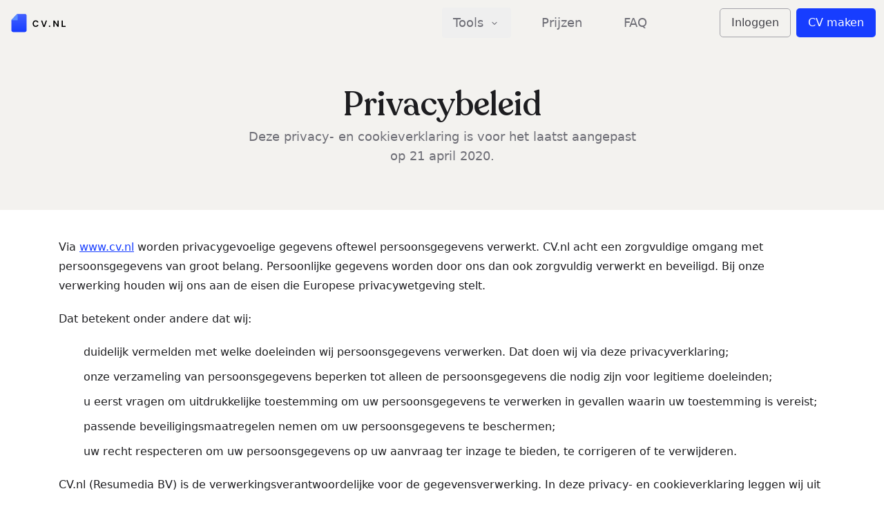

--- FILE ---
content_type: text/html; charset=utf-8
request_url: https://www.cv.nl/privacy
body_size: 15451
content:
<!DOCTYPE html><html dir="ltr" lang="nl"><head><meta charset="UTF-8"><meta name="viewport" content="width=device-width,initial-scale=1"><style id="css-root">:root{--color-brand-50:#fcfdff;--color-brand-100:#e3e8ff;--color-brand-200:#b0bdff;--color-brand-300:#7d92ff;--color-brand-400:#4a68ff;--color-brand-500:#173dff;--color-brand-700:#001ba6;--color-background:#f3f2ef;--font-family-header:Recoleta;--font-family-sans:"ui-sans-serif";--border-radius:5px}@font-face{font-display:swap;font-family:Recoleta;font-style:normal;font-weight:500;src:url(/assets/Recoleta-Medium.woff2) format("woff2"),url(/assets/Recoleta-Medium.woff) format("woff")}*,:after,:before{--tw-border-spacing-x:0;--tw-border-spacing-y:0;--tw-translate-x:0;--tw-translate-y:0;--tw-rotate:0;--tw-skew-x:0;--tw-skew-y:0;--tw-scale-x:1;--tw-scale-y:1;--tw-pan-x: ;--tw-pan-y: ;--tw-pinch-zoom: ;--tw-scroll-snap-strictness:proximity;--tw-gradient-from-position: ;--tw-gradient-via-position: ;--tw-gradient-to-position: ;--tw-ordinal: ;--tw-slashed-zero: ;--tw-numeric-figure: ;--tw-numeric-spacing: ;--tw-numeric-fraction: ;--tw-ring-inset: ;--tw-ring-offset-width:0px;--tw-ring-offset-color:#fff;--tw-ring-color:#93c5fd80;--tw-ring-offset-shadow:0 0 #0000;--tw-ring-shadow:0 0 #0000;--tw-shadow:0 0 #0000;--tw-shadow-colored:0 0 #0000;--tw-blur: ;--tw-brightness: ;--tw-contrast: ;--tw-grayscale: ;--tw-hue-rotate: ;--tw-invert: ;--tw-saturate: ;--tw-sepia: ;--tw-drop-shadow: ;--tw-backdrop-blur: ;--tw-backdrop-brightness: ;--tw-backdrop-contrast: ;--tw-backdrop-grayscale: ;--tw-backdrop-hue-rotate: ;--tw-backdrop-invert: ;--tw-backdrop-opacity: ;--tw-backdrop-saturate: ;--tw-backdrop-sepia: ;--tw-contain-size: ;--tw-contain-layout: ;--tw-contain-paint: ;--tw-contain-style: }::backdrop{--tw-border-spacing-x:0;--tw-border-spacing-y:0;--tw-translate-x:0;--tw-translate-y:0;--tw-rotate:0;--tw-skew-x:0;--tw-skew-y:0;--tw-scale-x:1;--tw-scale-y:1;--tw-pan-x: ;--tw-pan-y: ;--tw-pinch-zoom: ;--tw-scroll-snap-strictness:proximity;--tw-gradient-from-position: ;--tw-gradient-via-position: ;--tw-gradient-to-position: ;--tw-ordinal: ;--tw-slashed-zero: ;--tw-numeric-figure: ;--tw-numeric-spacing: ;--tw-numeric-fraction: ;--tw-ring-inset: ;--tw-ring-offset-width:0px;--tw-ring-offset-color:#fff;--tw-ring-color:#93c5fd80;--tw-ring-offset-shadow:0 0 #0000;--tw-ring-shadow:0 0 #0000;--tw-shadow:0 0 #0000;--tw-shadow-colored:0 0 #0000;--tw-blur: ;--tw-brightness: ;--tw-contrast: ;--tw-grayscale: ;--tw-hue-rotate: ;--tw-invert: ;--tw-saturate: ;--tw-sepia: ;--tw-drop-shadow: ;--tw-backdrop-blur: ;--tw-backdrop-brightness: ;--tw-backdrop-contrast: ;--tw-backdrop-grayscale: ;--tw-backdrop-hue-rotate: ;--tw-backdrop-invert: ;--tw-backdrop-opacity: ;--tw-backdrop-saturate: ;--tw-backdrop-sepia: ;--tw-contain-size: ;--tw-contain-layout: ;--tw-contain-paint: ;--tw-contain-style: }

/*! tailwindcss v3.4.17 | MIT License | https://tailwindcss.com*/*,:after,:before{border:0 solid #e4e4e7;box-sizing:border-box}:after,:before{--tw-content:""}:host,html{line-height:1.5;-webkit-text-size-adjust:100%;font-family:var(--font-family-sans),ui-sans-serif,system-ui,sans-serif,"Apple Color Emoji","Segoe UI Emoji","Segoe UI Symbol","Noto Color Emoji";font-feature-settings:normal;font-variation-settings:normal;tab-size:4;-webkit-tap-highlight-color:transparent}body{line-height:inherit;margin:0}hr{border-top-width:1px;color:inherit;height:0}abbr:where([title]){-webkit-text-decoration:underline dotted;text-decoration:underline dotted}h1,h2,h3,h4,h5,h6{font-size:inherit;font-weight:inherit}a{color:inherit;text-decoration:inherit}b,strong{font-weight:bolder}code,kbd,pre,samp{font-family:ui-monospace,SFMono-Regular,Menlo,Monaco,Consolas,Liberation Mono,Courier New,monospace;font-feature-settings:normal;font-size:1em;font-variation-settings:normal}small{font-size:80%}sub,sup{font-size:75%;line-height:0;position:relative;vertical-align:initial}sub{bottom:-.25em}sup{top:-.5em}table{border-collapse:collapse;border-color:inherit;text-indent:0}button,input,optgroup,select,textarea{color:inherit;font-family:inherit;font-feature-settings:inherit;font-size:100%;font-variation-settings:inherit;font-weight:inherit;letter-spacing:inherit;line-height:inherit;margin:0;padding:0}button,select{text-transform:none}button,input:where([type=button]),input:where([type=reset]),input:where([type=submit]){-webkit-appearance:button;background-color:initial;background-image:none}:-moz-focusring{outline:auto}:-moz-ui-invalid{box-shadow:none}progress{vertical-align:initial}::-webkit-inner-spin-button,::-webkit-outer-spin-button{height:auto}[type=search]{-webkit-appearance:textfield;outline-offset:-2px}::-webkit-search-decoration{-webkit-appearance:none}::-webkit-file-upload-button{-webkit-appearance:button;font:inherit}summary{display:list-item}blockquote,dd,dl,figure,h1,h2,h3,h4,h5,h6,hr,p,pre{margin:0}fieldset{margin:0}fieldset,legend{padding:0}menu,ol,ul{list-style:none;margin:0;padding:0}dialog{padding:0}textarea{resize:vertical}input::placeholder,textarea::placeholder{color:#a2a2a8;opacity:1}[role=button],button{cursor:pointer}:disabled{cursor:default}audio,canvas,embed,iframe,img,object,svg,video{display:block;vertical-align:middle}img,video{height:auto;max-width:100%}[hidden]:where(:not([hidden=until-found])){display:none}[contentEditable=true],[tabindex],a[href],area[href],button:not([disabled]),iframe,input:not([disabled]),select:not([disabled]),textarea:not([disabled]){outline:none}html{-webkit-tap-highlight-color:rgba(0,0,0,0)}body{color:#1d1d20}input:disabled{-webkit-text-fill-color:currentcolor;opacity:1}.container{margin-left:auto;margin-right:auto}.application .container,.container{max-width:1150px;padding-left:1.25rem;padding-right:1.25rem;width:100%}.application .container{margin-left:0;margin-right:0}@media (min-width:1024px){.application .container{padding-left:2rem;padding-right:2rem}}.container-narrow{margin-left:auto;margin-right:auto;max-width:864px;padding-left:1.25rem;padding-right:1.25rem;width:100%}.sr-only{height:1px;margin:-1px;overflow:hidden;padding:0;position:absolute;width:1px;clip:rect(0,0,0,0);border-width:0;white-space:nowrap}.pointer-events-none{pointer-events:none}.fixed{position:fixed}.absolute{position:absolute}.relative{position:relative}.\!sticky{position:sticky!important}.sticky{position:sticky}.-top-px{top:-1px}.bottom-0{bottom:0}.end-0{inset-inline-end:0}.left-0{left:0}.start-0{inset-inline-start:0}.start-1\/2{inset-inline-start:50%}.top-0{top:0}.z-40{z-index:40}.z-5{z-index:5}.-my-1{margin-bottom:-.25rem;margin-top:-.25rem}.mx-5{margin-left:1.25rem;margin-right:1.25rem}.mb-2{margin-bottom:.5rem}.mb-4{margin-bottom:1rem}.mt-10{margin-top:2.5rem}.mt-12{margin-top:3rem}.mt-5{margin-top:1.25rem}.mt-6{margin-top:1.5rem}.box-content{box-sizing:initial}.block{display:block}.inline-block{display:inline-block}.flex{display:flex}.inline-flex{display:inline-flex}.hidden{display:none}.h-6{height:1.5rem}.h-7{height:1.75rem}.h-8{height:2rem}.h-\[42px\]{height:42px}.h-full{height:100%}.h-px{height:1px}.h-screen{height:100vh}.w-4{width:1rem}.w-6{width:1.5rem}.w-7{width:1.75rem}.w-full{width:100%}.w-screen{width:100vw}.min-w-full{min-width:100%}.max-w-full{max-width:100%}.max-w-xl{max-width:36rem}.flex-equal-width{flex:1 0 0%}.flex-shrink-0{flex-shrink:0}.translate-y-full{--tw-translate-y:100%}.scale-y-invert,.translate-y-full{transform:translate(var(--tw-translate-x),var(--tw-translate-y)) rotate(var(--tw-rotate)) skewX(var(--tw-skew-x)) skewY(var(--tw-skew-y)) scaleX(var(--tw-scale-x)) scaleY(var(--tw-scale-y))}.scale-y-invert{--tw-scale-y:-1}.transform-gpu{transform:translate3d(var(--tw-translate-x),var(--tw-translate-y),0) rotate(var(--tw-rotate)) skewX(var(--tw-skew-x)) skewY(var(--tw-skew-y)) scaleX(var(--tw-scale-x)) scaleY(var(--tw-scale-y))}.flex-col{flex-direction:column}.flex-wrap{flex-wrap:wrap}.items-center{align-items:center}.justify-end{justify-content:flex-end}.justify-center{justify-content:center}.justify-between{justify-content:space-between}.space-y-10>:not([hidden])~:not([hidden]){--tw-space-y-reverse:0;margin-bottom:calc(2.5rem*var(--tw-space-y-reverse));margin-top:calc(2.5rem*(1 - var(--tw-space-y-reverse)))}.space-y-3>:not([hidden])~:not([hidden]){--tw-space-y-reverse:0;margin-bottom:calc(.75rem*var(--tw-space-y-reverse));margin-top:calc(.75rem*(1 - var(--tw-space-y-reverse)))}.overflow-hidden{overflow:hidden}.overflow-y-auto{overflow-y:auto}.truncate{overflow:hidden;text-overflow:ellipsis}.truncate,.whitespace-nowrap{white-space:nowrap}.break-words{overflow-wrap:break-word}.rounded{border-radius:.25rem}.rounded-brand{border-radius:var(--border-radius)}.rounded-sm{border-radius:.125rem}.border{border-width:1px}.border-gray-100{--tw-border-opacity:1;border-color:rgb(244 244 245/var(--tw-border-opacity,1))}.border-gray-400{--tw-border-opacity:1;border-color:rgb(162 162 168/var(--tw-border-opacity,1))}.border-transparent{border-color:#0000}.bg-background{background-color:var(--color-background)}.bg-brand-500{background-color:var(--color-brand-500)}.bg-gray-200{--tw-bg-opacity:1;background-color:rgb(228 228 231/var(--tw-bg-opacity,1))}.bg-transparent{background-color:initial}.bg-white{--tw-bg-opacity:1;background-color:rgb(255 255 255/var(--tw-bg-opacity,1))}.p-1{padding:.25rem}.p-2{padding:.5rem}.p-4{padding:1rem}.px-2{padding-left:.5rem;padding-right:.5rem}.px-4{padding-left:1rem;padding-right:1rem}.py-1{padding-bottom:.25rem;padding-top:.25rem}.py-10{padding-bottom:2.5rem;padding-top:2.5rem}.py-2{padding-bottom:.5rem;padding-top:.5rem}.py-3{padding-bottom:.75rem;padding-top:.75rem}.pb-16{padding-bottom:4rem}.pb-24{padding-bottom:6rem}.pb-3{padding-bottom:.75rem}.pb-4{padding-bottom:1rem}.pb-6{padding-bottom:1.5rem}.pb-8{padding-bottom:2rem}.pt-32{padding-top:8rem}.pt-6{padding-top:1.5rem}.text-center{text-align:center}.font-header{font-family:var(--font-family-header),ui-sans-serif,system-ui,sans-serif,"Apple Color Emoji","Segoe UI Emoji","Segoe UI Symbol","Noto Color Emoji"}.text-4xl{font-size:2.25rem;line-height:2.5rem}.text-base{font-size:1rem;line-height:1.5rem}.text-lg{font-size:1.125rem;line-height:1.75rem}.text-xs{font-size:.75rem;line-height:1rem}.font-medium{font-weight:500}.font-normal{font-weight:400}.leading-normal{line-height:1.5}.text-brand-500{color:var(--color-brand-500)}.text-gray-500{--tw-text-opacity:1;color:rgb(110 110 118/var(--tw-text-opacity,1))}.text-gray-600{--tw-text-opacity:1;color:rgb(82 82 90/var(--tw-text-opacity,1))}.text-gray-700{--tw-text-opacity:1;color:rgb(63 63 69/var(--tw-text-opacity,1))}.text-gray-900{--tw-text-opacity:1;color:rgb(29 29 32/var(--tw-text-opacity,1))}.text-white{--tw-text-opacity:1;color:rgb(255 255 255/var(--tw-text-opacity,1))}.shadow-md{--tw-shadow:0 4px 6px -1px #0000001a,0 2px 4px -2px #0000001a;--tw-shadow-colored:0 4px 6px -1px var(--tw-shadow-color),0 2px 4px -2px var(--tw-shadow-color);box-shadow:var(--tw-ring-offset-shadow,0 0 #0000),var(--tw-ring-shadow,0 0 #0000),var(--tw-shadow)}.ring-brand-200{--tw-ring-color:var(--color-brand-200)}.filter{filter:var(--tw-blur) var(--tw-brightness) var(--tw-contrast) var(--tw-grayscale) var(--tw-hue-rotate) var(--tw-invert) var(--tw-saturate) var(--tw-sepia) var(--tw-drop-shadow)}direct-group{color:red}.ps-1{padding-inline-start:.25rem}.pe-1{padding-inline-end:.25rem}.ps-3{padding-inline-start:.75rem}.pe-3{padding-inline-end:.75rem}.ps-4{padding-inline-start:1rem}.pe-4{padding-inline-end:1rem}.ms-2{margin-inline-start:.5rem}.me-2{margin-inline-end:.5rem}.ms-3{margin-inline-start:.75rem}.ms-4{margin-inline-start:1rem}.end-0{right:0}.start-0{left:0}.start-1\/2{left:50%}.bi-space-x-2>:not([hidden])~:not([hidden]){--tw-space-x-reverse:0;margin-inline-end:calc(.5rem*var(--tw-space-x-reverse));margin-inline-start:calc(.5rem*(1 - var(--tw-space-x-reverse)))}.bi-space-x-7>:not([hidden])~:not([hidden]){--tw-space-x-reverse:0;margin-inline-end:calc(1.75rem*var(--tw-space-x-reverse));margin-inline-start:calc(1.75rem*(1 - var(--tw-space-x-reverse)))}@keyframes rotate{0%{transform:rotate(0deg)}to{transform:rotate(1turn)}}.prose{color:var(--color-gray-900);font-size:1rem;line-height:1.75}.prose blockquote:first-child,.prose div[data-type=highlight]:first-child,.prose h2:first-child,.prose h3:first-child,.prose h4:first-child,.prose ol:first-child,.prose p:first-child,.prose ul:first-child{margin-top:0}.prose blockquote:last-child,.prose div[data-type=highlight]:last-child,.prose h2:last-child,.prose h3:last-child,.prose h4:last-child,.prose ol:last-child,.prose p:last-child,.prose ul:last-child{margin-bottom:0}.prose img{border-radius:.25rem;margin-bottom:.5rem;margin-top:.5rem;width:100%}.prose img.document-image{border-radius:.25rem;--tw-shadow:0 0 4px 0 #0000001a;--tw-shadow-colored:0 0 4px 0 var(--tw-shadow-color);box-shadow:var(--tw-ring-offset-shadow,0 0 #0000),var(--tw-ring-shadow,0 0 #0000),var(--tw-shadow)}.prose blockquote{color:#111827;font-style:italic;margin-bottom:1.6em;margin-top:1.6em;quotes:"\201C" "\201D" "\2018" "\2019"}[dir=ltr] .prose blockquote{border-left-color:#e5e7eb;border-left-width:.25rem;padding-left:1em}[dir=rtl] .prose blockquote{border-right-color:#e5e7eb;border-right-width:.25rem;padding-right:1em}.prose h2,.prose h3,.prose h4{color:#111827}.prose strong{font-weight:600}.prose h2{font-size:1.5rem;font-weight:500;line-height:1.33;margin-bottom:1em;margin-top:2em}.prose h3{font-size:1.25em;font-weight:600;line-height:1.6;margin-bottom:.6em;margin-top:1.6em}.prose h4{font-size:1em;font-weight:600}.prose p{margin-bottom:1.25rem;margin-top:.5rem}.prose div[data-type=highlight]{background-color:var(--color-background);border-radius:.25rem;margin-top:1.25rem;padding:1rem}@media (min-width:768px){.prose div[data-type=highlight]{padding:1.5rem}}.prose div[data-type=highlight]:not(:last-child){margin-bottom:1.25rem}.prose span[data-type=mark]{color:var(--color-brand-500);font-weight:600}.prose p:after{content:"\200b"}.prose a{color:var(--color-brand-500);font-weight:500;text-decoration:underline}.prose a:hover{color:var(--color-brand-400)}.prose ol,.prose ul{list-style:none;margin-bottom:1.25rem;margin-top:.5rem}[dir=ltr] .prose ol,[dir=ltr] .prose ul{margin-left:1rem}[dir=rtl] .prose ol,[dir=rtl] .prose ul{margin-right:1rem}.prose li{counter-increment:item;margin-bottom:.5rem;margin-top:.5rem;position:relative}[dir=ltr] .prose ol li,[dir=ltr] .prose ul li{padding-left:1.25rem}[dir=rtl] .prose ol li,[dir=rtl] .prose ul li{padding-right:1.25rem}[dir=ltr] .prose ul>li:not(:has(ul)):before,[dir=rtl] .prose ul>li:not(:has(ul)):after{content:"";position:absolute}[dir=ltr] .prose ol>li:not(:has(ol)):before,[dir=rtl] .prose ol>li:not(:has(ol)):before{content:counter(item);display:inline-block}[dir=ltr] .prose ol>li:not(:has(ol)):before{position:absolute;text-align:right;transform:translateX(-1.125rem);width:1.5rem}[dir=rtl] .prose ol>li:not(:has(ol)):before{position:absolute;text-align:left;transform:translateX(1rem);width:1.5rem}[dir=ltr] .prose ul>li:before,[dir=rtl] .prose ul>li:after{background-color:var(--color-brand-500);border-radius:100%;height:.4rem;top:.75rem;width:.4rem}[dir=ltr] .prose ul>li:before{left:.1rem}[dir=rtl] .prose ul>li:after{right:.1rem}[dir=ltr] .prose ol>li:before,[dir=rtl] .prose ol>li:before{color:var(--color-brand-500);top:.033rem}[dir=ltr] .prose ol>li:before{left:.1rem}[dir=rtl] .prose ol>li:before{right:.1rem}@keyframes pan-x{0%{transform:translateX(-50%)}to{transform:translateX(0)}}@keyframes pan-y{0%{transform:translateY(-50%)}to{transform:translateY(0)}}@keyframes progress{0%{transform:scaleX(0)}99.9%{transform:scaleX(1)}to{transform:scaleX(0)}}#CybotCookiebotDialog{font-family:var(--font-family-sans),ui-sans-serif,system-ui,sans-serif,"Apple Color Emoji","Segoe UI Emoji","Segoe UI Symbol","Noto Color Emoji"!important;&[data-template=bottom]{border-radius:0!important;max-width:100%!important;min-width:100%!important;padding-bottom:.5rem!important;padding-top:.5rem!important;width:100%!important}&[data-template=bottom]{top:100%!important;transform:translate(-50%,-100%)!important;.CybotCookiebotScrollContainer{border-width:0!important;max-height:8rem!important;min-height:0!important}.CybotCookiebotScrollContainer{#CybotCookiebotDialogBodyContent{line-height:1.25!important;padding-bottom:.5rem!important;padding-top:0!important}}#CybotCookiebotDialogFooter{padding-bottom:0!important;padding-top:.5rem!important}#CybotCookiebotDialogBodyButtonsWrapper{flex-direction:row!important;.CybotCookiebotDialogBodyButton:not(:first-of-type){margin-top:0!important}.CybotCookiebotDialogBodyButton:not(:last-of-type){margin-bottom:0!important;margin-right:.5em!important}}.CybotCookiebotFader{height:2rem!important}}#CybotCookiebotDialogHeader{display:none!important}#CybotCookiebotDialogBodyContentTitle{font-size:1.25rem!important;font-weight:500!important;letter-spacing:0!important;line-height:1.75rem!important;white-space:nowrap!important;--tw-text-opacity:1!important;color:rgb(63 63 69/var(--tw-text-opacity,1))!important}.CybotCookiebotDialogBodyBottomWrapper{display:none!important}.CybotCookiebotDialogBodyButton{border-radius:var(--border-radius)!important;border-width:1px!important;--tw-border-opacity:1!important;border-color:rgb(162 162 168/var(--tw-border-opacity,1))!important;--tw-bg-opacity:1!important;background-color:rgb(255 255 255/var(--tw-bg-opacity,1))!important;font-size:1rem!important;font-weight:500!important;line-height:1.5rem!important;padding:.5rem!important;--tw-text-opacity:1!important;color:rgb(63 63 69/var(--tw-text-opacity,1))!important}#CybotCookiebotDialogBodyButtonAccept,#CybotCookiebotDialogBodyLevelButtonLevelOptinAllowAll{background-color:var(--color-brand-500)!important;border-color:var(--color-brand-500)!important;--tw-text-opacity:1!important;color:rgb(255 255 255/var(--tw-text-opacity,1))!important}.CybotCookiebotDialogNavItemLink{font-size:1.125rem!important;font-weight:500!important;line-height:1.75rem!important}.CybotCookiebotDialogNavItemLink:hover{color:var(--color-brand-500)!important}.CybotCookiebotDialogNavItemLink.CybotCookiebotDialogActive{border-width:0!important;border-bottom-width:1px!important;border-color:var(--color-brand-500)!important;color:var(--color-brand-500)!important;font-size:1.125rem!important;font-weight:500!important;line-height:1.75rem!important}input:checked+.CybotCookiebotDialogBodyLevelButtonSlider{background-color:var(--color-brand-500)!important}#CybotCookiebotDialogDetailFooter a,.CybotCookiebotDialogTabPanel a{color:var(--color-brand-500)!important}}@media screen and (min-width:601px){#CybotCookiebotDialog[data-template=bottom]{padding-bottom:1rem!important;padding-top:1rem!important;.CybotCookiebotScrollContainer{max-height:15rem!important}.CybotCookiebotScrollContainer{#CybotCookiebotDialogBodyContent{line-height:1.5!important}}.CybotCookiebotDialogBodyButton{padding:1rem!important}}}@media screen and (min-width:1280px){#CybotCookiebotDialog[data-template=bottom]{padding-bottom:2rem!important;padding-top:2rem!important;#CybotCookiebotDialogBodyButtonsWrapper{flex-direction:column!important;.CybotCookiebotDialogBodyButton:not(:last-of-type){margin-bottom:.5em!important}}}}#CybotCookiebotDialog{display:none!important}.first\:mt-0:first-child{margin-top:0}.hover\:text-brand-500:hover{color:var(--color-brand-500)}.active\:bg-brand-100:active{background-color:var(--color-brand-100)}.active\:bg-brand-300:active{background-color:var(--color-brand-300)}.active\:text-brand-400:active{color:var(--color-brand-400)}[data-ios=false] .focus-visible\:ring-4:focus-visible{--tw-ring-offset-shadow:var(--tw-ring-inset) 0 0 0 var(--tw-ring-offset-width) var(--tw-ring-offset-color);--tw-ring-shadow:var(--tw-ring-inset) 0 0 0 calc(4px + var(--tw-ring-offset-width)) var(--tw-ring-color);box-shadow:var(--tw-ring-offset-shadow),var(--tw-ring-shadow),var(--tw-shadow,0 0 #0000)}@media (min-width:768px){.md\:mt-24{margin-top:6rem}.md\:mt-8{margin-top:2rem}.md\:block{display:block}.md\:flex{display:flex}.md\:hidden{display:none}.md\:flex-row{flex-direction:row}.md\:items-start{align-items:flex-start}.md\:px-3{padding-left:.75rem;padding-right:.75rem}.md\:py-0{padding-bottom:0;padding-top:0}.md\:py-1{padding-bottom:.25rem;padding-top:.25rem}.md\:pb-0{padding-bottom:0}.md\:pb-1{padding-bottom:.25rem}.md\:pb-6{padding-bottom:1.5rem}.md\:pt-20{padding-top:5rem}.md\:text-left{text-align:left}.md\:text-start{text-align:start}.md\:text-5xl{font-size:3rem;line-height:1}.md\:text-base{font-size:1rem;line-height:1.5rem}.md\:text-lg{font-size:1.125rem;line-height:1.75rem}.md\:text-gray-500{--tw-text-opacity:1;color:rgb(110 110 118/var(--tw-text-opacity,1))}.md\:ms-0{margin-inline-start:0}.md\:me-2{margin-inline-end:.5rem}.md\:text-start{text-align:left}.md\:bi-space-x-12>:not([hidden])~:not([hidden]){--tw-space-x-reverse:0;margin-inline-end:calc(3rem*var(--tw-space-x-reverse));margin-inline-start:calc(3rem*(1 - var(--tw-space-x-reverse)))}}@media (min-width:1024px){.lg\:p-3{padding:.75rem}.lg\:px-4{padding-left:1rem;padding-right:1rem}.lg\:py-2{padding-bottom:.5rem;padding-top:.5rem}.lg\:text-lg{font-size:1.125rem;line-height:1.75rem}.lg\:ps-2{padding-inline-start:.5rem}.lg\:pe-2{padding-inline-end:.5rem}.lg\:ps-4{padding-inline-start:1rem}.lg\:pe-4{padding-inline-end:1rem}}@media (hover:hover){.can-hover\:hover\:border-brand-400:hover{border-color:var(--color-brand-400)}.can-hover\:hover\:bg-brand-400:hover{background-color:var(--color-brand-400)}.can-hover\:hover\:bg-brand-50:hover{background-color:var(--color-brand-50)}.can-hover\:hover\:text-brand-500:hover{color:var(--color-brand-500)}.can-hover\:hover\:text-gray-700:hover{--tw-text-opacity:1;color:rgb(63 63 69/var(--tw-text-opacity,1))}.can-hover\:hover\:text-gray-900:hover{--tw-text-opacity:1;color:rgb(29 29 32/var(--tw-text-opacity,1))}.can-hover\:active\:bg-brand-100:active{background-color:var(--color-brand-100)}.can-hover\:active\:bg-brand-300:active{background-color:var(--color-brand-300)}}.ltr\:-translate-x-1\/2:where([dir=ltr],[dir=ltr] *){--tw-translate-x:-50%;transform:translate(var(--tw-translate-x),var(--tw-translate-y)) rotate(var(--tw-rotate)) skewX(var(--tw-skew-x)) skewY(var(--tw-skew-y)) scaleX(var(--tw-scale-x)) scaleY(var(--tw-scale-y))}.ltr\:translate-x-full:where([dir=ltr],[dir=ltr] *){--tw-translate-x:100%;transform:translate(var(--tw-translate-x),var(--tw-translate-y)) rotate(var(--tw-rotate)) skewX(var(--tw-skew-x)) skewY(var(--tw-skew-y)) scaleX(var(--tw-scale-x)) scaleY(var(--tw-scale-y))}.rtl\:-translate-x-full:where([dir=rtl],[dir=rtl] *){--tw-translate-x:-100%;transform:translate(var(--tw-translate-x),var(--tw-translate-y)) rotate(var(--tw-rotate)) skewX(var(--tw-skew-x)) skewY(var(--tw-skew-y)) scaleX(var(--tw-scale-x)) scaleY(var(--tw-scale-y))}.rtl\:translate-x-1\/2:where([dir=rtl],[dir=rtl] *){--tw-translate-x:50%;transform:translate(var(--tw-translate-x),var(--tw-translate-y)) rotate(var(--tw-rotate)) skewX(var(--tw-skew-x)) skewY(var(--tw-skew-y)) scaleX(var(--tw-scale-x)) scaleY(var(--tw-scale-y))}.rtl\:scale-x-invert:where([dir=rtl],[dir=rtl] *){--tw-scale-x:-1;transform:translate(var(--tw-translate-x),var(--tw-translate-y)) rotate(var(--tw-rotate)) skewX(var(--tw-skew-x)) skewY(var(--tw-skew-y)) scaleX(var(--tw-scale-x)) scaleY(var(--tw-scale-y))}</style><title data-rh="true">Privacybeleid - CV.nl</title><meta data-rh="true" charset="utf-8"><meta data-rh="true" name="viewport" content="width=device-width,initial-scale=1,minimum-scale=1,maximum-scale=5"><meta data-rh="true" name="robots" content="max-image-preview:large"><meta data-rh="true" name="msapplication-TileImage" content="/mstile-144.png"><meta data-rh="true" name="msapplication-TileColor" content="#ffffff"><meta data-rh="true" name="theme-color" content="#1D1D20"><meta data-rh="true" name="mobile-web-app-capable" content="yes"><meta data-rh="true" name="apple-mobile-web-app-capable" content="yes"><meta data-rh="true" name="apple-mobile-web-app-title" content="CV.nl"><meta data-rh="true" name="apple-mobile-web-app-status-bar-style" content="black"><meta data-rh="true" name="twitter:card" content="summary_large_image"><meta data-rh="true" name="twitter:site" content="@cvnl"><meta data-rh="true" property="twitter:image:src" content="https://www.cv.nl/opengraph/image.png"><meta data-rh="true" property="og:site_name" content="CV.nl"><meta data-rh="true" property="og:type" content="website"><meta data-rh="true" property="og:url" content="https://www.cv.nl/privacy"><meta data-rh="true" property="og:image" content="https://www.cv.nl/opengraph/image.png"><meta data-rh="true" property="og:image:type" content="image/png"><meta data-rh="true" property="og:image:width" content="1200"><meta data-rh="true" property="og:image:height" content="600"><meta data-rh="true" property="og:image:alt" content="CV.nl"><meta data-rh="true" name="description" content="CV.nl hecht veel waarde aan een veilige omgang met jouw persoonsgegevens. Bekijk hier hoe jouw persoonsgegevens worden verwerkt en beveiligd 🔒."><meta data-rh="true" name="twitter:title" content="Privacybeleid"><meta data-rh="true" name="twitter:description" content="CV.nl hecht veel waarde aan een veilige omgang met jouw persoonsgegevens. Bekijk hier hoe jouw persoonsgegevens worden verwerkt en beveiligd 🔒."><meta data-rh="true" property="og:title" content="Privacybeleid"><meta data-rh="true" property="og:description" content="CV.nl hecht veel waarde aan een veilige omgang met jouw persoonsgegevens. Bekijk hier hoe jouw persoonsgegevens worden verwerkt en beveiligd 🔒."><link data-rh="true" rel="shortcut icon" sizes="48x48" type="image/png" href="/favicon-48.png"><link data-rh="true" rel="icon" sizes="192x192" type="image/png" href="/favicon-192.png"><link data-rh="true" rel="icon" type="image/svg+xml" href="/icon.svg"><link data-rh="true" rel="apple-touch-icon" sizes="180x180" type="image/png" href="/apple-touch-icon.png"><link data-rh="true" rel="canonical" href="https://www.cv.nl/privacy"><link data-rh="true" rel="manifest" href="/manifest.json"><link data-rh="true" rel="alternate" href="https://www.cv.nl/privacy" hreflang="x-default"><link data-rh="true" rel="alternate" href="https://www.cv.fr/privacy" hreflang="fr"><link data-rh="true" rel="alternate" href="https://www.cv.nl/privacy" hreflang="nl"><link data-rh="true" rel="alternate" href="https://www.cv.fi/privacy" hreflang="fi"><link data-rh="true" rel="alternate" href="https://www.cv.se/privacy" hreflang="sv"><script data-rh="true" type="application/ld+json">{"@context":"https://schema.org","@type":"Organization","name":"CV.nl","url":"https://www.cv.nl","logo":"https://www.cv.nl/favicon-512.png","aggregateRating":{"@type":"AggregateRating","ratingValue":"4.3","bestRating":"5","worstRating":"1","ratingCount":"20954"}}</script><script data-rh="true" type="application/ld+json">{"@context":"https://schema.org","@type":"BreadcrumbList","itemListElement":[{"@type":"ListItem","position":1,"item":{"@id":"https://www.cv.nl","name":"CV maker"}},{"@type":"ListItem","position":2,"item":{"@id":"https://www.cv.nl/privacy","name":"Privacybeleid"}}]}</script><script nonce="zAXuzqzpumHdp4k4kR5f/A==" type="text/javascript">let cp='unknown';if(document.cookie.includes('app-platform=android'))cp='android-app-v2';else if((document.referrer||'').includes('android-app://'))cp='android-app';else if((document.referrer||'').includes('app-info://platform/microsoft-store'))cp='windows-app';else if(document.cookie.includes('app-platform=iOS'))cp='ios-app';else if(window.matchMedia('(display-mode:standalone)').matches||navigator.standalone)cp='pwa';else cp='web';let cd='unknown';if(['android-app-v2','android-app'].includes(cp)||/(android)/i.test(navigator.userAgent))cd='android';else if(cp==='ios-app'||['iPad','iPhone','iPod'].includes(navigator.platform))cd='ios';else cd='desktop';window.nocb=cp==='ios-app';window.resumedia={clientGroup:['web','pwa'].includes(cp)?'web':'app',clientPlatform:cp,clientDevice:cd};window.dataLayer=[{clientGroup:resumedia.clientGroup,clientPlatform:resumedia.clientPlatform}];const t=(k)=>/utm_\w*|gad\w*|gclid|gbraid|wbraid|msclkid/.test(k);if(!sessionStorage.getItem('sessionStarted')){Array.from(new URL(document.location).searchParams.entries()).filter(([k,v])=>t(k)&&v).forEach(([k,v])=>{sessionStorage.setItem(k,v);});sessionStorage.setItem('queryString',document.location.search.replace(/^\?/,''));sessionStorage.setItem('referrer',document.referrer);sessionStorage.setItem('sessionStarted', '1');}if(!localStorage.getItem('localStarted')){localStorage.setItem('queryString',document.location.search.replace(/^\?/,''));localStorage.setItem('referrer',document.referrer);localStorage.setItem('location',document.location.hostname+document.location.pathname);localStorage.setItem('localStarted', '1');}const og={originalLocation:document.location.protocol+'//'+document.location.hostname+document.location.pathname+document.location.search,htmlLang:'nl'};Array(sessionStorage.length).fill().map((_,i)=>[sessionStorage.key(i),sessionStorage.getItem(sessionStorage.key(i))]).filter(([k,v])=>t(k)&&v).forEach(([k,v])=>{og[k]=v;});if(sessionStorage.getItem('queryString'))og.queryString=sessionStorage.getItem('queryString');if(sessionStorage.getItem('referrer'))og.originalReferrer=sessionStorage.getItem('referrer');dataLayer.push(og);dataLayer.push({'gtm.start':new Date().getTime(),event:'gtm.js'});function gtag(){dataLayer.push(arguments);}window.clarity=window.clarity||function(){(window.clarity.q=window.clarity.q||[]).push(arguments)};if(window.nocb)gtag('consent','default',{ad_user_data:'granted',ad_personalization:'denied',ad_storage:'granted',analytics_storage:'granted'});</script><script async="" src="https://icu.cv.nl/webevents.js"></script><script nonce="my+41mUnF36fagal/8MuCQ==" type="text/javascript">window.addEventListener('DOMContentLoaded',function(){function cookieConsentReady(){console.log('Cookie consent ready');window.delayedDataLayer=window.delayedDataLayer||[];window.delayedDataLayer.forEach(function(event){window.dataLayer.push(event)});if(window.nocb||Cookiebot?.consent.marketing){console.log('Start analytics');!function(){var analytics=window.analytics=window.analytics||[];if(!analytics.initialize)if(analytics.invoked)window.console&&console.error&&console.error("Snippet included twice.");else{analytics.invoked=!0;analytics.methods=["trackSubmit","trackClick","trackLink","trackForm","pageview","identify","reset","group","track","ready","alias","debug","page","once","off","on","addSourceMiddleware","addIntegrationMiddleware","setAnonymousId","addDestinationMiddleware"];analytics.factory=function(e){return function(){var t=Array.prototype.slice.call(arguments);t.unshift(e);analytics.push(t);return analytics}};for(var e=0;e<analytics.methods.length;e++){var key=analytics.methods[e];analytics[key]=analytics.factory(key)}analytics.load=function(key,e){var t=document.createElement("script");t.type="text/javascript";t.async=!0;t.src="https://cdp-eu.customer.io/v1/analytics-js/snippet/" + key + "/analytics.min.js";var n=document.getElementsByTagName("script")[0];n.parentNode.insertBefore(t,n);analytics._writeKey=key;analytics._loadOptions=e};analytics.SNIPPET_VERSION="4.15.3";analytics.load("98f3217dbe19061f49b6",{"integrations":{"Customer.io In-App Plugin":{siteId:"ef588e2a67e5777ed50a"}}});analytics.ready(()=>{analytics.page();document.dispatchEvent(new Event('customer-io-loaded'));console.log('Analytics ready')});}}();}}window.addEventListener('CookiebotOnConsentReady', cookieConsentReady);if(window.nocb){dataLayer.push({ event: 'cookie_consent_update' });cookieConsentReady();}(function(t,a,p){t.TapfiliateObject=a;t[a]=t[a]||function(){(t[a].q=t[a].q||[]).push(arguments)}})(window,'tap');tap('create','26624-f1618c',{integration:"javascript"});tap('detect');})</script></head><body id="root" data-ios="false"><link rel="preload" as="image" href="/logo-black-text.svg"><nav id="nav-Vid0" class="w-full p-2 lg:p-3 z-40 flex items-center justify-between fixed   bg-transparent"><a class="flex focus-visible:ring-4 ring-brand-200 items-center p-1 rounded" href="/"><div class="flex items-center text-gray-900 h-8"><img src="/logo-black-text.svg" alt="CV.nl" class="h-full"></div></a><div class="hidden absolute rtl:translate-x-1/2 ltr:-translate-x-1/2 start-1/2 md:flex bi-space-x-7 items-center justify-center"><div class="relative"><button id="tools-button-Vid0" class="text-gray-500 focus-visible:ring-4 ring-brand-200 can-hover:hover:text-gray-900 rounded lg:text-lg py-1 px-2 lg:py-2 lg:px-4" type="button"><span id="tools-chevron-Vid0" class="flex justify-between items-center"><span>Tools</span><span class="relative"><svg xmlns="http://www.w3.org/2000/svg" viewBox="0 -960 960 960" class="ms-2 inline-block w-4 transform-gpu "><path fill="currentColor" d="M480-373.539q-7.231 0-13.461-2.308t-11.846-7.923L274.924-563.539q-8.308-8.307-8.5-20.884t8.5-21.269T296-614.384t21.076 8.692L480-442.768l162.924-162.924q8.307-8.307 20.884-8.5t21.268 8.5q8.693 8.692 8.693 21.077 0 12.384-8.693 21.076L505.307-383.77q-5.615 5.615-11.846 7.923T480-373.539"></path></svg></span></span></button><div id="tools-menu-Vid0" class="hidden py-1 border shadow-md border-gray-100 bg-white rounded ms-3 min-w-full absolute bottom-0 start-0 transform-gpu translate-y-full"><div data-tools-item="Vid0" class="relative"><a class="px-4 py-1 whitespace-nowrap flex justify-between focus-visible:ring-4 ring-brand-200   pointer-events-none text-gray-700" href="/">CV<svg xmlns="http://www.w3.org/2000/svg" viewBox="0 -960 960 960" class="ms-4 w-6 rtl:scale-x-invert"><path fill="currentColor" d="M517.847-480 354.924-642.924q-8.308-8.307-8.5-20.884t8.5-21.268q8.692-8.693 21.076-8.693t21.076 8.693l179.769 179.769q5.616 5.615 7.923 11.846T587.076-480t-2.308 13.461q-2.307 6.231-7.923 11.846L397.076-274.924q-8.307 8.308-20.884 8.5t-21.268-8.5q-8.693-8.692-8.693-21.076t8.693-21.076z"></path></svg></a><div data-tools-submenu="Vid0" class="hidden py-1 border shadow-md border-gray-100 bg-white rounded -my-1 absolute -top-px end-0 transform-gpu ltr:translate-x-full rtl:-translate-x-full"><div data-tools-item="Vid0" class="relative"><a class="px-4 py-1 whitespace-nowrap flex justify-between focus-visible:ring-4 ring-brand-200 hover:text-brand-500 text-gray-700   " href="/cv-templates">Templates</a></div><div data-tools-item="Vid0" class="relative"><a class="px-4 py-1 whitespace-nowrap flex justify-between focus-visible:ring-4 ring-brand-200 hover:text-brand-500 text-gray-700   " href="/cv-voorbeelden">Voorbeelden</a></div><div data-tools-item="Vid0" class="relative"><a class="px-4 py-1 whitespace-nowrap flex justify-between focus-visible:ring-4 ring-brand-200 hover:text-brand-500 text-gray-700   " href="/blog">Blog</a></div></div></div><div data-tools-item="Vid0" class="relative"><a class="px-4 py-1 whitespace-nowrap flex justify-between focus-visible:ring-4 ring-brand-200   pointer-events-none text-gray-700" href="/sollicitatiebrief">Sollicitatiebrief<svg xmlns="http://www.w3.org/2000/svg" viewBox="0 -960 960 960" class="ms-4 w-6 rtl:scale-x-invert"><path fill="currentColor" d="M517.847-480 354.924-642.924q-8.308-8.307-8.5-20.884t8.5-21.268q8.692-8.693 21.076-8.693t21.076 8.693l179.769 179.769q5.616 5.615 7.923 11.846T587.076-480t-2.308 13.461q-2.307 6.231-7.923 11.846L397.076-274.924q-8.307 8.308-20.884 8.5t-21.268-8.5q-8.693-8.692-8.693-21.076t8.693-21.076z"></path></svg></a><div data-tools-submenu="Vid0" class="hidden py-1 border shadow-md border-gray-100 bg-white rounded -my-1 absolute -top-px end-0 transform-gpu ltr:translate-x-full rtl:-translate-x-full"><div data-tools-item="Vid0" class="relative"><a class="px-4 py-1 whitespace-nowrap flex justify-between focus-visible:ring-4 ring-brand-200 hover:text-brand-500 text-gray-700   " href="/sollicitatiebrief-templates">Templates</a></div></div></div></div></div><a class="text-gray-500 focus-visible:ring-4 ring-brand-200 can-hover:hover:text-gray-900 rounded lg:text-lg py-1 px-2 lg:py-2 lg:px-4" href="/pricing">Prijzen</a><a class="text-gray-500 focus-visible:ring-4 ring-brand-200 can-hover:hover:text-gray-900 rounded lg:text-lg py-1 px-2 lg:py-2 lg:px-4" href="/faq">FAQ</a></div><div class="flex justify-end items-center"><div data-cta-reg="Vid0" class="hidden"><a style="outline:none" class="inline-flex border justify-center rounded-brand relative overflow-hidden max-w-full focus-visible:ring-4 ring-brand-200 items-center bg-brand-500 active:bg-brand-300 can-hover:active:bg-brand-300 text-white border-transparent can-hover:hover:bg-brand-400 font-medium py-1 lg:py-2 ps-3 pe-3 lg:ps-4 lg:pe-4 text-base cta" href="/app/home" data-testid=""><div class="truncate h-6   ">Dashboard</div></a></div><div data-cta-unreg="Vid0" class=""><div class="flex justify-end"><div class="hidden md:block md:me-2"><a style="outline:none" class="inline-flex border justify-center rounded-brand relative overflow-hidden max-w-full focus-visible:ring-4 ring-brand-200 items-center bg-transparent active:bg-brand-100 can-hover:active:bg-brand-100 text-gray-700 border-gray-400 can-hover:hover:bg-brand-50 can-hover:hover:border-brand-400 font-medium py-1 lg:py-2 ps-3 pe-3 lg:ps-4 lg:pe-4 text-base" href="/login" data-testid=""><div class="truncate h-6   ">Inloggen</div></a></div><div><a style="outline:none" class="inline-flex border justify-center rounded-brand relative overflow-hidden max-w-full focus-visible:ring-4 ring-brand-200 items-center bg-brand-500 active:bg-brand-300 can-hover:active:bg-brand-300 text-white border-transparent can-hover:hover:bg-brand-400 font-medium py-1 lg:py-2 ps-3 pe-3 lg:ps-4 lg:pe-4 text-base cta" href="/app/resumes/start" data-testid=""><div class="truncate h-6   ">CV maken</div></a></div></div></div><div class="flex items-center md:hidden ms-2 md:ms-0"><button id="mnav-open" style="outline:none" class="inline-flex border justify-center rounded-brand relative overflow-hidden max-w-full focus-visible:ring-4 ring-brand-200 items-center bg-transparent active:bg-brand-100 can-hover:active:bg-brand-100 text-gray-700 border-gray-400 can-hover:hover:bg-brand-50 can-hover:hover:border-brand-400 font-medium py-1 lg:py-2 ps-1 pe-1 lg:ps-2 lg:pe-2 text-base" type="button"><span class="relative"><svg xmlns="http://www.w3.org/2000/svg" viewBox="0 -960 960 960" class="pointer-events-none flex-shrink-0 box-content h-6 w-6 "><path fill="currentColor" d="M480-189.233q-24.749 0-42.374-17.624-17.625-17.625-17.625-42.374t17.625-42.374T480-309.23t42.374 17.625 17.625 42.374-17.625 42.374Q504.749-189.233 480-189.233m0-230.768q-24.749 0-42.374-17.625T420.001-480t17.625-42.374T480-539.999t42.374 17.625T539.999-480t-17.625 42.374T480-420.001m0-230.769q-24.749 0-42.374-17.625-17.625-17.624-17.625-42.374 0-24.749 17.625-42.374 17.625-17.624 42.374-17.624t42.374 17.624 17.625 42.374-17.625 42.374T480-650.77"></path></svg></span><span class="sr-only">...</span></button><nav id="mnav-menu" class=" hidden"><div class="overflow-y-auto fixed start-0 end-0 top-0 bottom-0 p-4 rounded bg-white"><div class="fixed z-5 top-0 start-0 end-0 p-2 rounded flex justify-between items-center bg-white"><a class="focus-visible:ring-4 ring-brand-200 rounded p-1" href="/"><div class="flex items-center text-gray-900 h-8"><img src="/logo-black-text.svg" alt="CV.nl" class="h-full"></div></a><div class="flex justify-end items-center"><div class="me-2"><div data-cta-reg="Vid0" class="hidden"><a style="outline:none" class="inline-flex border justify-center rounded-brand relative overflow-hidden max-w-full focus-visible:ring-4 ring-brand-200 items-center bg-brand-500 active:bg-brand-300 can-hover:active:bg-brand-300 text-white border-transparent can-hover:hover:bg-brand-400 font-medium py-1 ps-3 pe-3 text-base cta" href="/app/home" data-testid=""><div class="truncate h-6   ">Dashboard</div></a></div><div data-cta-unreg="Vid0" class=""><a style="outline:none" class="inline-flex border justify-center rounded-brand relative overflow-hidden max-w-full focus-visible:ring-4 ring-brand-200 items-center bg-brand-500 active:bg-brand-300 can-hover:active:bg-brand-300 text-white border-transparent can-hover:hover:bg-brand-400 font-medium py-1 ps-3 pe-3 text-base cta" href="/app/resumes/start" data-testid=""><div class="truncate h-6   ">CV maken</div></a></div></div><button id="mnav-close" style="outline:none" class="inline-flex border justify-center rounded-brand relative overflow-hidden max-w-full focus-visible:ring-4 ring-brand-200 items-center bg-transparent active:bg-brand-100 can-hover:active:bg-brand-100 text-gray-700 border-transparent can-hover:hover:bg-brand-50 can-hover:hover:border-brand-400 font-medium py-1 ps-1 pe-1 text-base" type="button"><span class="relative"><svg xmlns="http://www.w3.org/2000/svg" viewBox="0 -960 960 960" class="pointer-events-none flex-shrink-0 box-content h-6 w-6 "><path fill="currentColor" d="M480-437.847 277.076-234.924q-8.307 8.308-20.884 8.5t-21.268-8.5q-8.693-8.692-8.693-21.076t8.693-21.076L437.847-480 234.924-682.924q-8.308-8.307-8.5-20.884t8.5-21.268q8.692-8.693 21.076-8.693t21.076 8.693L480-522.153l202.924-202.923q8.307-8.308 20.884-8.5t21.268 8.5q8.693 8.692 8.693 21.076t-8.693 21.076L522.153-480l202.923 202.924q8.308 8.307 8.5 20.884t-8.5 21.268q-8.692 8.693-21.076 8.693t-21.076-8.693z"></path></svg></span></button></div></div><div class="mt-10"></div><div><div class="pb-4"><a class="active:text-brand-400 py-1 focus-visible:ring-4 can-hover:hover:text-brand-500 rounded ring-brand-200 inline-flex justify-center items-center  text-lg" href="/">CV</a><div><div class=""><a class="active:text-brand-400 py-1 focus-visible:ring-4 can-hover:hover:text-brand-500 rounded ring-brand-200 inline-flex justify-center items-center  ps-4 text-gray-600 text-base" href="/cv-templates">Templates</a><div></div></div><div class=""><a class="active:text-brand-400 py-1 focus-visible:ring-4 can-hover:hover:text-brand-500 rounded ring-brand-200 inline-flex justify-center items-center  ps-4 text-gray-600 text-base" href="/cv-voorbeelden">Voorbeelden</a><div></div></div><div class=""><a class="active:text-brand-400 py-1 focus-visible:ring-4 can-hover:hover:text-brand-500 rounded ring-brand-200 inline-flex justify-center items-center  ps-4 text-gray-600 text-base" href="/blog">Blog</a><div></div></div></div></div><div class="pb-4"><a class="active:text-brand-400 py-1 focus-visible:ring-4 can-hover:hover:text-brand-500 rounded ring-brand-200 inline-flex justify-center items-center  text-lg" href="/sollicitatiebrief">Sollicitatiebrief</a><div><div class=""><a class="active:text-brand-400 py-1 focus-visible:ring-4 can-hover:hover:text-brand-500 rounded ring-brand-200 inline-flex justify-center items-center  ps-4 text-gray-600 text-base" href="/sollicitatiebrief-templates">Templates</a><div></div></div></div></div></div><div class="h-px bg-gray-200 mb-4"></div><div class="pb-4"><a class="active:text-brand-400 py-1 focus-visible:ring-4 can-hover:hover:text-brand-500 rounded ring-brand-200 inline-flex justify-center items-center  text-lg" href="/pricing">Prijzen</a></div><div class="pb-4"><a class="active:text-brand-400 py-1 focus-visible:ring-4 can-hover:hover:text-brand-500 rounded ring-brand-200 inline-flex justify-center items-center  text-lg" href="/faq">FAQ</a></div><div data-cta-unreg="Vid0" class="pb-24 "><div class="h-px bg-gray-200 mb-4"></div><div class="flex w-full"><a style="outline:none" class="inline-flex border justify-center rounded-brand relative overflow-hidden max-w-full focus-visible:ring-4 ring-brand-200 items-center w-full bg-transparent active:bg-brand-100 can-hover:active:bg-brand-100 text-gray-700 border-gray-400 can-hover:hover:bg-brand-50 can-hover:hover:border-brand-400 font-medium py-2 ps-4 pe-4 text-base" href="/login" data-testid=""><div class="truncate h-6   ">Inloggen</div></a></div></div></div></nav></div></div></nav><main class="bg-white "><div class="bg-background w-full pt-32 pb-16"><section class="flex flex-col items-center container "><h1 id="hero-title" class="text-4xl leading-normal md:text-5xl font-medium font-header text-gray-900 mb-2 text-center">Privacybeleid</h1><p class="max-w-xl text-base md:text-lg text-gray-500 text-center">Deze privacy- en cookieverklaring is voor het laatst aangepast op 21 april 2020.</p></section></div><div class="py-10 space-y-10"><section class="container"><div data-section-id="afe63b77-458a-4452-8092-db7ba079b091" class="prose bg-white mt-6 first:mt-0" style="word-break:break-word"><div class="break-words prose"><p>Via <a href="/">www.cv.nl</a> worden privacygevoelige gegevens oftewel persoonsgegevens verwerkt. CV.nl acht een zorgvuldige omgang met persoonsgegevens van groot belang. Persoonlijke gegevens worden door ons dan ook zorgvuldig verwerkt en beveiligd. Bij onze verwerking houden wij ons aan de eisen die Europese privacywetgeving stelt.</p><p>Dat betekent onder andere dat wij:</p><ul><li>duidelijk vermelden met welke doeleinden wij persoonsgegevens verwerken. Dat doen wij via deze privacyverklaring;</li><li>onze verzameling van persoonsgegevens beperken tot alleen de persoonsgegevens die nodig zijn voor legitieme doeleinden;</li><li>u eerst vragen om uitdrukkelijke toestemming om uw persoonsgegevens te verwerken in gevallen waarin uw toestemming is vereist;</li><li>passende beveiligingsmaatregelen nemen om uw persoonsgegevens te beschermen;</li><li>uw recht respecteren om uw persoonsgegevens op uw aanvraag ter inzage te bieden, te corrigeren of te verwijderen.</li></ul><p>CV.nl (Resumedia BV) is de verwerkingsverantwoordelijke voor de gegevensverwerking. In deze privacy- en cookieverklaring leggen wij uit welke persoonsgegevens wij verwerken en met welk doel. Wij raden u aan deze zorgvuldig te lezen. </p><h3 id="gebruik-van-persoonsgegevens">Gebruik van persoonsgegevens</h3><p>Door het gebruik van (de diensten van) CV.nl laat u bepaalde gegevens bij ons achter. Dat kunnen persoonsgegevens zijn. Wij verwerken uitsluitend de persoonsgegevens die actief of passief door u worden opgegeven, in het kader van de door u gevraagde of gebruikte dienst, of waarvan bij opgave duidelijk is dat ze aan ons worden verstrekt om te verwerken. </p><h3 id="cv-aanmaken-en-registreren">CV aanmaken en registreren</h3><p>Met het aanmaken van een CV maakt u automatisch een account voor <a href="/">www.cv.nl</a> aan. Dit account is onderdeel van uw abonnement. Wij gebruiken de volgende gegevens voor het aanmaken van het CV en uw account:</p><ul><li>NAW gegevens</li><li>Telefoonnummer</li><li>Factuuradres</li><li>E-mailadres</li><li>Betalingsgegevens</li><li>Geslacht</li><li>Foto (profiel)</li><li>Geboortedatum</li><li>IP-adres</li><li>Informatie zoals vermeld op uw CV, zoals bijvoorbeeld werkervaring en opleidingen</li></ul><p>Bij registratie bewaren wij in uw account de door u opgegeven persoonsgegevens. Deze slaan wij al op vanaf het moment dat u op de eerste knop ‘volgende stap’ klikt. U kunt het account bereiken met het door u opgegeven e-mailadres als gebruikersnaam en het toegestuurde wachtwoord. Wij bewaren deze gegevens zodat u deze niet elke keer opnieuw hoeft in te vullen, zodat wij u kunnen contacteren in het kader van uitvoering van de overeenkomst, facturering en betaling en om een overzicht te geven van de producten en diensten die u bij ons heeft afgenomen. Verder verwerkt CV.nl uw persoonsgegevens om de gevraagde abonnementsdiensten en om persoonsgegevens van u te bewaren, in het bijzonder de door u opgestelde CV’s, om deze aan u ter beschikking te stellen bij toekomstig gebruik van onze diensten. Indien u het CV niet heeft afgemaakt en CV.nl heeft afgesloten kunnen wij u e-mails ter herinnering sturen. </p><h3 id="portaal">Portaal</h3><p>Nadat u bent ingelogd in uw account krijgt u toegang tot ons portaal. In dit portaal kunt u uw CV’s en sollicitatiebrieven genereren, beheren en bewerken, sollicitaties opstellen, versturen en bijhouden en relevante vacatures inzien. De inhoud van de CV’s, sollicitatiebrieven, informatie van de verzonden sollicitaties en zoekwoorden voor relevante vacatures slaan wij op in uw account. Wij bewaren deze gegevens, zodat wij de overeenkomst met u kunnen uitvoeren en u deze gegevens op een later moment kunt teruglezen.</p><h3 id="bewaartermijnen">Bewaartermijnen</h3><p>CV.nl bewaart uw persoonsgegevens zo lang als nodig is om de in deze verklaring geformuleerde doeleinden te realiseren. Daarbij bewaren we uw persoonsgegevens totdat u uw account definitief laat verwijderen, of tweeëneenhalf jaar nadat u uw account op ‘inactief’ heeft gezet en niet tussentijds heeft aangegeven deze bewaartermijn te willen verlengen. Indien u uw account op ‘inactief’ zet kan CV.nl contact met u opnemen om u te informeren over het bewaren van uw persoonsgegevens.</p><h3 id="contactformulier">Contactformulier</h3><p>Als u een contactformulier op de website invult, of ons een e-mail stuurt, dan worden de gegevens die u ons toestuurt bewaard zolang als naar de aard van het formulier of de inhoud van uw e-mail nodig is voor de volledige beantwoording en afhandeling daarvan. In het contactformulier vragen we in ieder geval om uw naam, uw e-mailadres en alsmede de inhoud van het bericht.</p><h3 id="beoordeling-achterlaten">Beoordeling achterlaten</h3><p>Wanneer u via Trustpilot een beoordeling over ons achterlaat, dan kan het zijn dat we uw beoordeling op onze website tonen. Bij deze beoordeling wordt de door u in uw account geüploade pasfoto, uw voor- en achternaam en uw woonplaats gebruikt.</p><h3 id="verstrekking-aan-derden">Verstrekking aan derden</h3><p>Wij zullen uw gegevens niet aan derden verstrekken, tenzij dat noodzakelijk is in het kader van de uitvoering van de overeenkomst die u met ons sluit of indien dit wettelijk verplicht is. In geval van een vermoeden van fraude of misbruik van onze website kunnen wij persoonsgegevens aan de bevoegde autoriteiten overhandigen.</p><p>Op onze site zijn social media buttons opgenomen. Hiermee verzamelen de beheerders van deze diensten uw persoonsgegevens.</p><h3 id="cookies">Cookies</h3><p>Cookies zijn kleine informatiebestanden die bij het bezoeken van een website automatisch kunnen worden opgeslagen op of uitgelezen van het device (zoals PC, tablet of smartphone) van de bezoeker. Wanneer u <a href="/">www.cv.nl</a> voor het eerst bezoekt wordt er een pop-up getoond, waarin u gevraagd wordt om akkoord te gaan met het plaatsen van cookies. Op het moment dat u op akkoord klikt, geeft u ons toestemming om alle cookies en plugins te gebruiken zoals omschreven in deze privacy- en cookieverklaring. Het staat u vrij om de cookies uit te schakelen middels de browser. Houd er dan wel rekening mee dat het mogelijk is dat de website niet meer optimaal werkt.</p><p><em>Google Analytics</em></p><p>Wij maken gebruik van cookies om inzichten te verkrijgen in het gebruik van onze website, en om deze aan de hand van deze inzichten te verbeteren en hiermee het gebruiksgemak te verhogen. Wij gebruiken hiervoor Google Analytics om bij te houden hoe bezoekers onze website gebruiken. Daartoe worden er cookies door Google geplaatst. Wij hebben een verwerkersovereenkomst met Google gesloten om afspraken te maken over de omgang met onze data. Verder hebben wij Google niet toegestaan de verkregen Analytics informatie te gebruiken voor andere Google diensten, tot slot laten wij de IP-adressen anonimiseren. Meer informatie over de gegevensverwerking kunt u vinden in de <a href="http://www.google.com/intl/nl/policies/privacy/" target="_blank">Privacy Policy van Google</a>. Deze gegevens worden 2 jaar bewaard.</p><p><em>Google Tag Manager</em></p><p>Sommige cookies zorgen ervoor dat bepaalde onderdelen van de website goed werken en dat uw gebruikersvoorkeuren bekend blijven. Zo kunnen er, bijvoorbeeld, cookies worden gebruikt om lettertypes goed te renderen, om uw gebruikssessie te kunnen onthouden op de webserver zodat u de website kunt bekijken, of om een zoekterm te onthouden waarop wordt gezocht binnen de website of een gekozen filter. De technische cookie die wij gebruiken is Google Tag Manager. Google Tag Manager maakt het mogelijk om cookies te gebruiken op onze website. Meer informatie over de gegevensverwerking kunt u vinden in de <a href="http://www.google.com/intl/nl/policies/privacy/" target="_blank">Privacy Policy van Google</a>. Deze gegevens worden bewaard gedurende de sessie.</p><p><em>Google, Meta en LinkedIn</em></p><p>Deze sites maakt gebruik advertentie cookies, zodat het online advertentieaanbod voor u kan worden verbeterd en wij inzicht kunnen verkrijgen in onze campagneprestaties. Middels deze cookies wordt aan u als websitebezoeker een unieke cookie-ID gekoppeld, zodat u onder andere op websites van derden niet meerdere keren dezelfde advertentie te zien te krijgt. Lees hier meer over in verklaringen van&nbsp;<a href="https://policies.google.com/technologies/ads" target="_blank">Google</a>,&nbsp;<a href="https://www.facebook.com/privacy/policies/cookies/" target="_blank">Meta</a>&nbsp;en&nbsp;<a href="https://www.linkedin.com/legal/cookie-policy?trk=content_footer-cookie-policy" target="_blank">LinkedIn</a>.</p><h3 id="beveiliging">Beveiliging</h3><p>Wij nemen passende beveiligingsmaatregelen om misbruik van en ongeautoriseerde toegang tot persoonsgegevens te beperken. Wij eisen dat ook van partijen die in opdracht van ons persoonsgegevens verwerken.</p><h3 id="websites-van-derden">Websites van derden</h3><p>Deze privacy- en cookieverklaring is niet van toepassing op websites van derden die door middel van links met deze website zijn verbonden. Wij kunnen niet garanderen dat deze derden op een betrouwbare of veilige manier met uw persoonsgegevens omgaan. Wij raden u aan de privacyverklaring van deze websites te lezen alvorens van deze websites gebruik te maken.</p><h3 id="wijzigingen-in-deze-privacy-en-cookieverklaring">Wijzigingen in deze privacy- en cookieverklaring</h3><p>Wij behouden ons het recht voor om wijzigingen aan te brengen in deze privacy- en cookieverklaring. Het verdient aanbeveling om deze privacy- en cookieverklaring geregeld te raadplegen, zodat u van deze wijzigingen op de hoogte bent.</p><h3 id="uw-rechten">Uw rechten</h3><ul><li>uitleg krijgen over welke persoonsgegevens we hebben en wat we daarmee doen;</li><li>inzage in de precieze persoonsgegevens die we hebben;</li><li>het laten corrigeren van fouten;</li><li>het laten verwijderen van verouderde persoonsgegevens;</li><li>intrekken van toestemming;</li><li>bezwaar maken tegen een bepaald gebruik;</li><li>beperken van een verwerking;</li><li>overdraagbaarheid van gegevens.</li></ul><p>Let op dat u altijd duidelijk aangeeft wie u bent, zodat we zeker weten dat we geen gegevens van de verkeerde persoon aanpassen of verwijderen.</p><p>Voor vragen over ons privacy beleid of vragen omtrent uw rechten kunt u te allen tijde contact met ons opnemen via onderstaande gegevens:</p><h3 id="contact">Contact</h3><p>CV.nl (Resumedia BV)</p><p>Overschiestraat 63</p><p>1062 XD Amsterdam</p><p>Nederland</p><p>support@cv.nl</p><p>KvK nummer: 66341817</p><h3 id="klacht-indienen">Klacht indienen</h3><p>Als u in de veronderstelling bent dat wij u niet op de juiste manier helpen, dan heeft u het recht om een klacht in te dienen bij de toezichthouder Autoriteit Persoonsgegevens.</p></div></div></section></div></main><footer class="relative w-full bg-white flex flex-col items-center pt-6 md:pt-20 pb-8"><div class="flex container md:bi-space-x-12 flex-col md:flex-row md:text-start text-center"><div class="flex-equal-width flex-col flex pb-6 md:pb-0"><div class="text-lg font-medium pb-3 md:pb-6 text-gray-900">Tools</div><a class="text-base focus-visible:ring-4 ring-brand-200 rounded-sm font-normal text-gray-500 md:text-gray-500 can-hover:hover:text-gray-700 md:pb-1 py-2 md:py-0" href="/">CV maker</a><a class="text-base focus-visible:ring-4 ring-brand-200 rounded-sm font-normal text-gray-500 md:text-gray-500 can-hover:hover:text-gray-700 md:pb-1 py-2 md:py-0" href="/sollicitatiebrief">Sollicitatiebrief</a><a class="text-base focus-visible:ring-4 ring-brand-200 rounded-sm font-normal text-gray-500 md:text-gray-500 can-hover:hover:text-gray-700 md:pb-1 py-2 md:py-0" href="https://www.cv.nl/app/jobs">Vacatures</a><a class="text-base focus-visible:ring-4 ring-brand-200 rounded-sm font-normal text-gray-500 md:text-gray-500 can-hover:hover:text-gray-700 md:pb-1 py-2 md:py-0" href="https://www.cv.nl/app/applications">Sollicitaties</a></div><div class="flex-equal-width flex-col flex pb-6 md:pb-0"><div class="text-lg font-medium pb-3 md:pb-6 text-gray-900">Resources</div><a class="text-base focus-visible:ring-4 ring-brand-200 rounded-sm font-normal text-gray-500 md:text-gray-500 can-hover:hover:text-gray-700 md:pb-1 py-2 md:py-0" href="/cv-templates">CV-templates</a><a class="text-base focus-visible:ring-4 ring-brand-200 rounded-sm font-normal text-gray-500 md:text-gray-500 can-hover:hover:text-gray-700 md:pb-1 py-2 md:py-0" href="/cv-voorbeelden">CV voorbeelden</a><a class="text-base focus-visible:ring-4 ring-brand-200 rounded-sm font-normal text-gray-500 md:text-gray-500 can-hover:hover:text-gray-700 md:pb-1 py-2 md:py-0" href="/blog">Blog</a><a class="text-base focus-visible:ring-4 ring-brand-200 rounded-sm font-normal text-gray-500 md:text-gray-500 can-hover:hover:text-gray-700 md:pb-1 py-2 md:py-0" href="/sollicitatiebrief-templates">Sollicitatiebrief templates</a></div><div class="flex-equal-width flex-col flex pb-6 md:pb-0"><div class="text-lg font-medium pb-3 md:pb-6 text-gray-900">Support</div><a class="text-base focus-visible:ring-4 ring-brand-200 rounded-sm font-normal text-gray-500 md:text-gray-500 can-hover:hover:text-gray-700 md:pb-1 py-2 md:py-0" href="/faq">FAQ</a><a class="text-base focus-visible:ring-4 ring-brand-200 rounded-sm font-normal text-gray-500 md:text-gray-500 can-hover:hover:text-gray-700 md:pb-1 py-2 md:py-0" href="/contact">Contact</a><a class="text-base focus-visible:ring-4 ring-brand-200 rounded-sm font-normal text-gray-500 md:text-gray-500 can-hover:hover:text-gray-700 md:pb-1 py-2 md:py-0" href="/pricing">Prijzen</a><a class="text-base focus-visible:ring-4 ring-brand-200 rounded-sm font-normal text-gray-500 md:text-gray-500 can-hover:hover:text-gray-700 md:pb-1 py-2 md:py-0" href="/terms">Algemene voorwaarden</a><a class="text-base focus-visible:ring-4 ring-brand-200 rounded-sm font-normal text-gray-500 md:text-gray-500 can-hover:hover:text-gray-700 md:pb-1 py-2 md:py-0" href="/privacy">Privacybeleid</a><button class="text-base md:text-left focus-visible:ring-4 ring-brand-200 rounded-sm font-normal text-gray-500 md:text-gray-500 can-hover:hover:text-gray-700 md:pb-1 py-2 md:py-0" id="update-cookie-consent">Cookies</button></div><div class="flex-equal-width flex-col flex pb-6 md:pb-0"><div class="text-lg font-medium pb-3 md:pb-6 text-gray-900">CV.nl</div><a class="text-base focus-visible:ring-4 ring-brand-200 rounded-sm font-normal text-gray-500 md:text-gray-500 can-hover:hover:text-gray-700 md:pb-1 py-2 md:py-0" href="/over-ons">Over ons</a><a class="text-base focus-visible:ring-4 ring-brand-200 rounded-sm font-normal text-gray-500 md:text-gray-500 can-hover:hover:text-gray-700 md:pb-1 py-2 md:py-0" href="https://www.trustpilot.com/review/www.cv.nl" target="_blank" rel="noreferrer">Reviews</a><a class="text-base focus-visible:ring-4 ring-brand-200 rounded-sm font-normal text-gray-500 md:text-gray-500 can-hover:hover:text-gray-700 md:pb-1 py-2 md:py-0" href="/affiliate">Affiliate programma</a></div><div class="flex flex-equal-width flex-col items-center md:items-start space-y-3" data-testid="app-store-buttons"><a href="https://apps.apple.com/us/app/cv-nl-online-cv-maker/id6471818495" target="_blank" rel="noreferrer"><img class="h-[42px]" src="/assets/images/app-store-badges/app-store-badge-nl.svg" alt="Download on App Store" loading="lazy"></a><a href="https://play.google.com/store/apps/details?id=nl.cv.resumedia.twa" target="_blank" rel="noreferrer"><img class="h-[42px]" src="/assets/images/google-play-badges/google-play-badge-nl.png" alt="Download on Google Play" loading="lazy"></a></div></div><div class="flex flex-wrap container-narrow mt-12 md:mt-24 justify-center"><a class="text-base focus-visible:ring-4 ring-brand-200 rounded-sm font-normal text-gray-500 md:text-gray-500 can-hover:hover:text-gray-700 px-4 py-3 md:px-3 md:py-1" href="https://www.cv.fr/privacy" title="Politique de confidentialité">Français</a><a class="text-base focus-visible:ring-4 ring-brand-200 rounded-sm font-normal text-gray-500 md:text-gray-500 can-hover:hover:text-gray-700 px-4 py-3 md:px-3 md:py-1" href="https://www.cv.nl/privacy" title="Privacybeleid">Nederlands</a><a class="text-base focus-visible:ring-4 ring-brand-200 rounded-sm font-normal text-gray-500 md:text-gray-500 can-hover:hover:text-gray-700 px-4 py-3 md:px-3 md:py-1" href="https://www.cv.fi/privacy" title="Tietosuojakäytäntö">Suomi</a><a class="text-base focus-visible:ring-4 ring-brand-200 rounded-sm font-normal text-gray-500 md:text-gray-500 can-hover:hover:text-gray-700 px-4 py-3 md:px-3 md:py-1" href="https://www.cv.se/privacy" title="Integritet">Svenska</a></div><div class="flex bi-space-x-2 mt-12 md:mt-24"><a href="https://www.facebook.com/cvpunt.nl" target="_blank" rel="noreferrer" class="focus-visible:ring-4 ring-brand-200 rounded p-1"><span class="relative"><svg xmlns="http://www.w3.org/2000/svg" viewBox="0 0 24 24" class="w-7 h-7 text-gray-500 can-hover:hover:text-gray-700"><path fill="currentColor" d="M24 12.073c0-6.627-5.373-12-12-12s-12 5.373-12 12c0 5.99 4.388 10.954 10.125 11.854v-8.385H7.078v-3.47h3.047V9.43c0-3.007 1.792-4.669 4.533-4.669 1.312 0 2.686.235 2.686.235v2.953H15.83c-1.491 0-1.956.925-1.956 1.874v2.25h3.328l-.532 3.47h-2.796v8.385C19.612 23.027 24 18.062 24 12.073"></path></svg></span><span class="sr-only">Facebook</span></a><a href="https://instagram.com/wwwcvnl" target="_blank" rel="noreferrer" class="focus-visible:ring-4 ring-brand-200 rounded p-1"><span class="relative"><svg xmlns="http://www.w3.org/2000/svg" viewBox="0 0 24 24" class="w-7 h-7 text-gray-500 can-hover:hover:text-gray-700"><path fill="currentColor" d="M12 0C8.74 0 8.333.015 7.053.072 5.775.132 4.905.333 4.14.63c-.789.306-1.459.717-2.126 1.384S.935 3.35.63 4.14C.333 4.905.131 5.775.072 7.053.012 8.333 0 8.74 0 12s.015 3.667.072 4.947c.06 1.277.261 2.148.558 2.913a5.9 5.9 0 0 0 1.384 2.126A5.9 5.9 0 0 0 4.14 23.37c.766.296 1.636.499 2.913.558C8.333 23.988 8.74 24 12 24s3.667-.015 4.947-.072c1.277-.06 2.148-.262 2.913-.558a5.9 5.9 0 0 0 2.126-1.384 5.9 5.9 0 0 0 1.384-2.126c.296-.765.499-1.636.558-2.913.06-1.28.072-1.687.072-4.947s-.015-3.667-.072-4.947c-.06-1.277-.262-2.149-.558-2.913a5.9 5.9 0 0 0-1.384-2.126A5.85 5.85 0 0 0 19.86.63c-.765-.297-1.636-.499-2.913-.558C15.667.012 15.26 0 12 0m0 2.16c3.203 0 3.585.016 4.85.071 1.17.055 1.805.249 2.227.415.562.217.96.477 1.382.896.419.42.679.819.896 1.381.164.422.36 1.057.413 2.227.057 1.266.07 1.646.07 4.85s-.015 3.585-.074 4.85c-.061 1.17-.256 1.805-.421 2.227a3.8 3.8 0 0 1-.899 1.382 3.74 3.74 0 0 1-1.38.896c-.42.164-1.065.36-2.235.413-1.274.057-1.649.07-4.859.07s-3.586-.015-4.859-.074c-1.171-.061-1.816-.256-2.236-.421a3.7 3.7 0 0 1-1.379-.899 3.64 3.64 0 0 1-.9-1.38c-.165-.42-.359-1.065-.42-2.235-.045-1.26-.061-1.649-.061-4.844s.016-3.586.061-4.861c.061-1.17.255-1.814.42-2.234.21-.57.479-.96.9-1.381.419-.419.81-.689 1.379-.898.42-.166 1.051-.361 2.221-.421 1.275-.045 1.65-.06 4.859-.06zm0 3.678a6.162 6.162 0 1 0 0 12.324 6.162 6.162 0 1 0 0-12.324M12 16c-2.21 0-4-1.79-4-4s1.79-4 4-4 4 1.79 4 4-1.79 4-4 4m7.846-10.405a1.441 1.441 0 0 1-2.88 0 1.44 1.44 0 0 1 2.88 0"></path></svg></span><span class="sr-only">Instagram</span></a><a href="https://x.com/cvnl" target="_blank" rel="noreferrer" class="focus-visible:ring-4 ring-brand-200 rounded p-1"><span class="relative"><svg xmlns="http://www.w3.org/2000/svg" viewBox="0 0 960 960" class="w-7 h-7 text-gray-500 can-hover:hover:text-gray-700"><path fill="currentColor" d="M552.377 421.797 835.351 99.683h-67.032l-245.81 279.63-196.181-279.63H100l296.729 422.89L100 860.317h67.032l259.413-295.362 207.227 295.362H860M191.225 149.185h102.98l474.063 664.062H665.263"></path></svg></span><span class="sr-only">X</span></a><a href="https://www.linkedin.com/company/cv.nl" target="_blank" rel="noreferrer" class="focus-visible:ring-4 ring-brand-200 rounded p-1"><span class="relative"><svg xmlns="http://www.w3.org/2000/svg" viewBox="0 0 24 24" class="w-7 h-7 text-gray-500 can-hover:hover:text-gray-700"><path fill="currentColor" d="M20.447 20.452h-3.554v-5.569c0-1.328-.027-3.037-1.852-3.037-1.853 0-2.136 1.445-2.136 2.939v5.667H9.351V9h3.414v1.561h.046c.477-.9 1.637-1.85 3.37-1.85 3.601 0 4.267 2.37 4.267 5.455v6.286zM5.337 7.433a2.06 2.06 0 0 1-2.063-2.065 2.064 2.064 0 1 1 2.063 2.065m1.782 13.019H3.555V9h3.564zM22.225 0H1.771C.792 0 0 .774 0 1.729v20.542C0 23.227.792 24 1.771 24h20.451C23.2 24 24 23.227 24 22.271V1.729C24 .774 23.2 0 22.222 0z"></path></svg></span><span class="sr-only">LinkedIn</span></a><a href="https://www.youtube.com/@CVnederland" target="_blank" rel="noreferrer" class="focus-visible:ring-4 ring-brand-200 rounded p-1"><span class="relative"><svg xmlns="http://www.w3.org/2000/svg" fill="currentColor" viewBox="0 0 576 512" class="w-7 h-7 text-gray-500 can-hover:hover:text-gray-700"><path d="M549.655 124.083c-6.281-23.65-24.787-42.276-48.284-48.597C458.781 64 288 64 288 64S117.22 64 74.629 75.486c-23.497 6.322-42.003 24.947-48.284 48.597-11.412 42.867-11.412 132.305-11.412 132.305s0 89.438 11.412 132.305c6.281 23.65 24.787 41.5 48.284 47.821C117.22 448 288 448 288 448s170.78 0 213.371-11.486c23.497-6.321 42.003-24.171 48.284-47.821 11.412-42.867 11.412-132.305 11.412-132.305s0-89.438-11.412-132.305m-317.51 213.508V175.185l142.739 81.205z"></path></svg></span><span class="sr-only">Youtube</span></a><a href="https://nl.pinterest.com/wwwcvnl/" target="_blank" rel="noreferrer" class="focus-visible:ring-4 ring-brand-200 rounded p-1"><span class="relative"><svg xmlns="http://www.w3.org/2000/svg" fill="currentColor" viewBox="0 0 496 512" class="w-7 h-7 text-gray-500 can-hover:hover:text-gray-700"><path d="M496 256c0 137-111 248-248 248-25.6 0-50.2-3.9-73.4-11.1 10.1-16.5 25.2-43.5 30.8-65 3-11.6 15.4-59 15.4-59 8.1 15.4 31.7 28.5 56.8 28.5 74.8 0 128.7-68.8 128.7-154.3 0-81.9-66.9-143.2-152.9-143.2-107 0-163.9 71.8-163.9 150.1 0 36.4 19.4 81.7 50.3 96.1 4.7 2.2 7.2 1.2 8.3-3.3.8-3.4 5-20.3 6.9-28.1.6-2.5.3-4.7-1.7-7.1-10.1-12.5-18.3-35.3-18.3-56.6 0-54.7 41.4-107.6 112-107.6 60.9 0 103.6 41.5 103.6 100.9 0 67.1-33.9 113.6-78 113.6-24.3 0-42.6-20.1-36.7-44.8 7-29.5 20.5-61.3 20.5-82.6 0-19-10.2-34.9-31.4-34.9-24.9 0-44.9 25.7-44.9 60.2 0 22 7.4 36.8 7.4 36.8s-24.5 103.8-29 123.2c-5 21.4-3 51.6-.9 71.2C65.4 450.9 0 361.1 0 256 0 119 111 8 248 8s248 111 248 248"></path></svg></span><span class="sr-only">Pinterest</span></a></div><span class="text-xs md:text-base text-gray-500 mt-5 md:mt-8 text-center mx-5">© <!-- -->2026<!-- --> <a href="/">CV.nl</a></span></footer><script async="" src="/privacy/vanilla.HMWX7hYU.js"></script><noscript><iframe src="https://icu.cv.nl/ns.html?id=GTM-WQZ3X3MR" height="0" width="0" style="display:none;visibility:hidden"></iframe></noscript><script async="" src="https://script.tapfiliate.com/tapfiliate.js"></script></body></html>

--- FILE ---
content_type: text/javascript
request_url: https://cdp-eu.customer.io/v1/projects/98f3217dbe19061f49b6/settings
body_size: 131
content:
{"integrations":{"Customer.io Data Pipelines":{"addBundledMetadata":false,"apiHost":"cdp-eu.customer.io/v1","apiKey":"98f3217dbe19061f49b6","protocol":"https"},"Customer.io In-App Plugin":{"siteId":"ef588e2a67e5777ed50a"}},"metrics":{"sampleRate":0},"remotePlugins":null}

--- FILE ---
content_type: image/svg+xml
request_url: https://www.cv.nl/logo-black-text.svg
body_size: 2089
content:
<?xml version="1.0" encoding="UTF-8" standalone="no"?>
<svg
   xmlns:dc="http://purl.org/dc/elements/1.1/"
   xmlns:cc="http://creativecommons.org/ns#"
   xmlns:rdf="http://www.w3.org/1999/02/22-rdf-syntax-ns#"
   xmlns:svg="http://www.w3.org/2000/svg"
   xmlns="http://www.w3.org/2000/svg"
   xmlns:xlink="http://www.w3.org/1999/xlink"
   width="17.2278mm"
   height="6.4496922mm"
   viewBox="0 0 17.2278 6.4496922"
   version="1.1"
   id="svg8">
  <defs
     id="defs2">
    <linearGradient
       id="paint0_linear"
       x1="3"
       y1="2"
       x2="3"
       y2="22.000601"
       gradientUnits="userSpaceOnUse"
       gradientTransform="translate(11.07456,-51.460857)">
      <stop
         stop-color="#4361FF"
         id="stop13" />
      <stop
         offset="1"
         stop-color="#173DFF"
         id="stop15" />
    </linearGradient>
    <mask
       id="mask0"
       mask-type="alpha"
       maskUnits="userSpaceOnUse"
       x="3"
       y="2"
       width="18"
       height="21">
      <path
         clip-rule="evenodd"
         fill="#ffffff"
         fill-rule="evenodd"
         d="m 18.0007,2.00049 c 1.1045,6e-5 1.9999,0.89547 1.9999,2 V 20.0006 c 0,1.1046 -0.8954,2 -2,2 H 5.00051 c -1.10453,0 -1.99995,-0.8954 -2,-1.9999 L 3,8.608 9.608,2 Z"
         id="path4" />
    </mask>
    <mask
       id="mask0-8"
       mask-type="alpha"
       maskUnits="userSpaceOnUse"
       x="3"
       y="2"
       width="18"
       height="21">
      <path
         clip-rule="evenodd"
         fill="#ffffff"
         fill-rule="evenodd"
         d="m 18.0007,2.00049 c 1.1045,6e-5 1.9999,0.89547 1.9999,2 V 20.0006 c 0,1.1046 -0.8954,2 -2,2 H 5.00051 c -1.10453,0 -1.99995,-0.8954 -2,-1.9999 L 3,8.608 9.608,2 Z"
         id="path4-4" />
    </mask>
    <mask
       id="mask0-7"
       mask-type="alpha"
       maskUnits="userSpaceOnUse"
       x="3"
       y="2"
       width="18"
       height="21">
      <path
         clip-rule="evenodd"
         fill="#ffffff"
         fill-rule="evenodd"
         d="m 18.0007,2.00049 c 1.1045,6e-5 1.9999,0.89547 1.9999,2 V 20.0006 c 0,1.1046 -0.8954,2 -2,2 H 5.00051 c -1.10453,0 -1.99995,-0.8954 -2,-1.9999 L 3,8.608 9.608,2 Z"
         id="path4-8" />
    </mask>
    <mask
       id="mask0-4"
       mask-type="alpha"
       maskUnits="userSpaceOnUse"
       x="3"
       y="2"
       width="18"
       height="21">
      <path
         clip-rule="evenodd"
         fill="#ffffff"
         fill-rule="evenodd"
         d="m 18.0007,2.00049 c 1.1045,6e-5 1.9999,0.89547 1.9999,2 V 20.0006 c 0,1.1046 -0.8954,2 -2,2 H 5.00051 c -1.10453,0 -1.99995,-0.8954 -2,-1.9999 L 3,8.608 9.608,2 Z"
         id="path4-3" />
    </mask>
    <mask
       id="mask0-2"
       mask-type="alpha"
       maskUnits="userSpaceOnUse"
       x="3"
       y="2"
       width="18"
       height="21">
      <path
         clip-rule="evenodd"
         fill="#ffffff"
         fill-rule="evenodd"
         d="m 18.0007,2.00049 c 1.1045,6e-5 1.9999,0.89547 1.9999,2 V 20.0006 c 0,1.1046 -0.8954,2 -2,2 H 5.00051 c -1.10453,0 -1.99995,-0.8954 -2,-1.9999 L 3,8.608 9.608,2 Z"
         id="path4-7" />
    </mask>
    <mask
       id="mask0-8-4"
       mask-type="alpha"
       maskUnits="userSpaceOnUse"
       x="3"
       y="2"
       width="18"
       height="21">
      <path
         clip-rule="evenodd"
         fill="#ffffff"
         fill-rule="evenodd"
         d="m 18.0007,2.00049 c 1.1045,6e-5 1.9999,0.89547 1.9999,2 V 20.0006 c 0,1.1046 -0.8954,2 -2,2 H 5.00051 c -1.10453,0 -1.99995,-0.8954 -2,-1.9999 L 3,8.608 9.608,2 Z"
         id="path4-4-0" />
    </mask>
    <mask
       id="mask0-7-9"
       mask-type="alpha"
       maskUnits="userSpaceOnUse"
       x="3"
       y="2"
       width="18"
       height="21">
      <path
         clip-rule="evenodd"
         fill="#ffffff"
         fill-rule="evenodd"
         d="m 18.0007,2.00049 c 1.1045,6e-5 1.9999,0.89547 1.9999,2 V 20.0006 c 0,1.1046 -0.8954,2 -2,2 H 5.00051 c -1.10453,0 -1.99995,-0.8954 -2,-1.9999 L 3,8.608 9.608,2 Z"
         id="path4-8-3" />
    </mask>
    <mask
       id="mask0-4-9"
       mask-type="alpha"
       maskUnits="userSpaceOnUse"
       x="3"
       y="2"
       width="18"
       height="21">
      <path
         clip-rule="evenodd"
         fill="#ffffff"
         fill-rule="evenodd"
         d="m 18.0007,2.00049 c 1.1045,6e-5 1.9999,0.89547 1.9999,2 V 20.0006 c 0,1.1046 -0.8954,2 -2,2 H 5.00051 c -1.10453,0 -1.99995,-0.8954 -2,-1.9999 L 3,8.608 9.608,2 Z"
         id="path4-3-1" />
    </mask>
    <mask
       id="mask0-5"
       mask-type="alpha"
       maskUnits="userSpaceOnUse"
       x="3"
       y="2"
       width="18"
       height="21">
      <path
         clip-rule="evenodd"
         fill="#ffffff"
         fill-rule="evenodd"
         d="m 18.0007,2.00049 c 1.1045,6e-5 1.9999,0.89547 1.9999,2 V 20.0006 c 0,1.1046 -0.8954,2 -2,2 H 5.00051 c -1.10453,0 -1.99995,-0.8954 -2,-1.9999 L 3,8.608 9.608,2 Z"
         id="path4-36" />
    </mask>
    <mask
       id="mask0-8-2"
       mask-type="alpha"
       maskUnits="userSpaceOnUse"
       x="3"
       y="2"
       width="18"
       height="21">
      <path
         clip-rule="evenodd"
         fill="#ffffff"
         fill-rule="evenodd"
         d="m 18.0007,2.00049 c 1.1045,6e-5 1.9999,0.89547 1.9999,2 V 20.0006 c 0,1.1046 -0.8954,2 -2,2 H 5.00051 c -1.10453,0 -1.99995,-0.8954 -2,-1.9999 L 3,8.608 9.608,2 Z"
         id="path4-4-7" />
    </mask>
    <mask
       id="mask0-7-3"
       mask-type="alpha"
       maskUnits="userSpaceOnUse"
       x="3"
       y="2"
       width="18"
       height="21">
      <path
         clip-rule="evenodd"
         fill="#ffffff"
         fill-rule="evenodd"
         d="m 18.0007,2.00049 c 1.1045,6e-5 1.9999,0.89547 1.9999,2 V 20.0006 c 0,1.1046 -0.8954,2 -2,2 H 5.00051 c -1.10453,0 -1.99995,-0.8954 -2,-1.9999 L 3,8.608 9.608,2 Z"
         id="path4-8-9" />
    </mask>
    <mask
       id="mask0-4-7"
       mask-type="alpha"
       maskUnits="userSpaceOnUse"
       x="3"
       y="2"
       width="18"
       height="21">
      <path
         clip-rule="evenodd"
         fill="#ffffff"
         fill-rule="evenodd"
         d="m 18.0007,2.00049 c 1.1045,6e-5 1.9999,0.89547 1.9999,2 V 20.0006 c 0,1.1046 -0.8954,2 -2,2 H 5.00051 c -1.10453,0 -1.99995,-0.8954 -2,-1.9999 L 3,8.608 9.608,2 Z"
         id="path4-3-9" />
    </mask>
    <mask
       id="mask0-2-6"
       mask-type="alpha"
       maskUnits="userSpaceOnUse"
       x="3"
       y="2"
       width="18"
       height="21">
      <path
         clip-rule="evenodd"
         fill="#ffffff"
         fill-rule="evenodd"
         d="m 18.0007,2.00049 c 1.1045,6e-5 1.9999,0.89547 1.9999,2 V 20.0006 c 0,1.1046 -0.8954,2 -2,2 H 5.00051 c -1.10453,0 -1.99995,-0.8954 -2,-1.9999 L 3,8.608 9.608,2 Z"
         id="path4-7-3" />
    </mask>
    <mask
       id="mask0-8-4-3"
       mask-type="alpha"
       maskUnits="userSpaceOnUse"
       x="3"
       y="2"
       width="18"
       height="21">
      <path
         clip-rule="evenodd"
         fill="#ffffff"
         fill-rule="evenodd"
         d="m 18.0007,2.00049 c 1.1045,6e-5 1.9999,0.89547 1.9999,2 V 20.0006 c 0,1.1046 -0.8954,2 -2,2 H 5.00051 c -1.10453,0 -1.99995,-0.8954 -2,-1.9999 L 3,8.608 9.608,2 Z"
         id="path4-4-0-6" />
    </mask>
    <mask
       id="mask0-7-9-5"
       mask-type="alpha"
       maskUnits="userSpaceOnUse"
       x="3"
       y="2"
       width="18"
       height="21">
      <path
         clip-rule="evenodd"
         fill="#ffffff"
         fill-rule="evenodd"
         d="m 18.0007,2.00049 c 1.1045,6e-5 1.9999,0.89547 1.9999,2 V 20.0006 c 0,1.1046 -0.8954,2 -2,2 H 5.00051 c -1.10453,0 -1.99995,-0.8954 -2,-1.9999 L 3,8.608 9.608,2 Z"
         id="path4-8-3-9" />
    </mask>
    <linearGradient
       xlink:href="#paint0_linear"
       id="linearGradient10223-8-1"
       gradientUnits="userSpaceOnUse"
       gradientTransform="translate(11.07456,-51.460857)"
       x1="3"
       y1="2"
       x2="3"
       y2="22.000601" />
    <mask
       id="mask0-4-9-3"
       mask-type="alpha"
       maskUnits="userSpaceOnUse"
       x="3"
       y="2"
       width="18"
       height="21">
      <path
         clip-rule="evenodd"
         fill="#ffffff"
         fill-rule="evenodd"
         d="m 18.0007,2.00049 c 1.1045,6e-5 1.9999,0.89547 1.9999,2 V 20.0006 c 0,1.1046 -0.8954,2 -2,2 H 5.00051 c -1.10453,0 -1.99995,-0.8954 -2,-1.9999 L 3,8.608 9.608,2 Z"
         id="path4-3-1-1" />
    </mask>
    <mask
       id="mask0-6"
       mask-type="alpha"
       maskUnits="userSpaceOnUse"
       x="3"
       y="2"
       width="18"
       height="21">
      <path
         clip-rule="evenodd"
         fill="#ffffff"
         fill-rule="evenodd"
         d="m 18.0007,2.00049 c 1.1045,6e-5 1.9999,0.89547 1.9999,2 V 20.0006 c 0,1.1046 -0.8954,2 -2,2 H 5.00051 c -1.10453,0 -1.99995,-0.8954 -2,-1.9999 L 3,8.608 9.608,2 Z"
         id="path4-35" />
    </mask>
    <mask
       id="mask0-8-3"
       mask-type="alpha"
       maskUnits="userSpaceOnUse"
       x="3"
       y="2"
       width="18"
       height="21">
      <path
         clip-rule="evenodd"
         fill="#ffffff"
         fill-rule="evenodd"
         d="m 18.0007,2.00049 c 1.1045,6e-5 1.9999,0.89547 1.9999,2 V 20.0006 c 0,1.1046 -0.8954,2 -2,2 H 5.00051 c -1.10453,0 -1.99995,-0.8954 -2,-1.9999 L 3,8.608 9.608,2 Z"
         id="path4-4-4" />
    </mask>
    <mask
       id="mask0-7-7"
       mask-type="alpha"
       maskUnits="userSpaceOnUse"
       x="3"
       y="2"
       width="18"
       height="21">
      <path
         clip-rule="evenodd"
         fill="#ffffff"
         fill-rule="evenodd"
         d="m 18.0007,2.00049 c 1.1045,6e-5 1.9999,0.89547 1.9999,2 V 20.0006 c 0,1.1046 -0.8954,2 -2,2 H 5.00051 c -1.10453,0 -1.99995,-0.8954 -2,-1.9999 L 3,8.608 9.608,2 Z"
         id="path4-8-36" />
    </mask>
    <linearGradient
       xlink:href="#paint0_linear"
       id="linearGradient10223"
       gradientUnits="userSpaceOnUse"
       gradientTransform="translate(11.07456,-51.460857)"
       x1="3"
       y1="2"
       x2="3"
       y2="22.000601" />
    <mask
       id="mask0-4-75"
       mask-type="alpha"
       maskUnits="userSpaceOnUse"
       x="3"
       y="2"
       width="18"
       height="21">
      <path
         clip-rule="evenodd"
         fill="#ffffff"
         fill-rule="evenodd"
         d="m 18.0007,2.00049 c 1.1045,6e-5 1.9999,0.89547 1.9999,2 V 20.0006 c 0,1.1046 -0.8954,2 -2,2 H 5.00051 c -1.10453,0 -1.99995,-0.8954 -2,-1.9999 L 3,8.608 9.608,2 Z"
         id="path4-3-3" />
    </mask>
    <mask
       id="mask0-4-4"
       mask-type="alpha"
       maskUnits="userSpaceOnUse"
       x="3"
       y="2"
       width="18"
       height="21">
      <path
         clip-rule="evenodd"
         fill="#ffffff"
         fill-rule="evenodd"
         d="m 18.0007,2.00049 c 1.1045,6e-5 1.9999,0.89547 1.9999,2 V 20.0006 c 0,1.1046 -0.8954,2 -2,2 H 5.00051 c -1.10453,0 -1.99995,-0.8954 -2,-1.9999 L 3,8.608 9.608,2 Z"
         id="path4-3-8" />
    </mask>
    <mask
       id="mask0-75"
       mask-type="alpha"
       maskUnits="userSpaceOnUse"
       x="3"
       y="2"
       width="18"
       height="21">
      <path
         clip-rule="evenodd"
         fill="#ffffff"
         fill-rule="evenodd"
         d="m 18.0007,2.00049 c 1.1045,6e-5 1.9999,0.89547 1.9999,2 V 20.0006 c 0,1.1046 -0.8954,2 -2,2 H 5.00051 c -1.10453,0 -1.99995,-0.8954 -2,-1.9999 L 3,8.608 9.608,2 Z"
         id="path4-0" />
    </mask>
    <mask
       id="mask0-8-7"
       mask-type="alpha"
       maskUnits="userSpaceOnUse"
       x="3"
       y="2"
       width="18"
       height="21">
      <path
         clip-rule="evenodd"
         fill="#ffffff"
         fill-rule="evenodd"
         d="m 18.0007,2.00049 c 1.1045,6e-5 1.9999,0.89547 1.9999,2 V 20.0006 c 0,1.1046 -0.8954,2 -2,2 H 5.00051 c -1.10453,0 -1.99995,-0.8954 -2,-1.9999 L 3,8.608 9.608,2 Z"
         id="path4-4-3" />
    </mask>
    <mask
       id="mask0-7-5"
       mask-type="alpha"
       maskUnits="userSpaceOnUse"
       x="3"
       y="2"
       width="18"
       height="21">
      <path
         clip-rule="evenodd"
         fill="#ffffff"
         fill-rule="evenodd"
         d="m 18.0007,2.00049 c 1.1045,6e-5 1.9999,0.89547 1.9999,2 V 20.0006 c 0,1.1046 -0.8954,2 -2,2 H 5.00051 c -1.10453,0 -1.99995,-0.8954 -2,-1.9999 L 3,8.608 9.608,2 Z"
         id="path4-8-31" />
    </mask>
    <linearGradient
       xlink:href="#paint0_linear"
       id="linearGradient10223-4"
       gradientUnits="userSpaceOnUse"
       gradientTransform="translate(11.07456,-51.460857)"
       x1="3"
       y1="2"
       x2="3"
       y2="22.000601" />
    <mask
       id="mask0-4-70"
       mask-type="alpha"
       maskUnits="userSpaceOnUse"
       x="3"
       y="2"
       width="18"
       height="21">
      <path
         clip-rule="evenodd"
         fill="#ffffff"
         fill-rule="evenodd"
         d="m 18.0007,2.00049 c 1.1045,6e-5 1.9999,0.89547 1.9999,2 V 20.0006 c 0,1.1046 -0.8954,2 -2,2 H 5.00051 c -1.10453,0 -1.99995,-0.8954 -2,-1.9999 L 3,8.608 9.608,2 Z"
         id="path4-3-4" />
    </mask>
    <mask
       id="mask0-4-4-2"
       mask-type="alpha"
       maskUnits="userSpaceOnUse"
       x="3"
       y="2"
       width="18"
       height="21">
      <path
         clip-rule="evenodd"
         fill="#ffffff"
         fill-rule="evenodd"
         d="m 18.0007,2.00049 c 1.1045,6e-5 1.9999,0.89547 1.9999,2 V 20.0006 c 0,1.1046 -0.8954,2 -2,2 H 5.00051 c -1.10453,0 -1.99995,-0.8954 -2,-1.9999 L 3,8.608 9.608,2 Z"
         id="path4-3-8-3" />
    </mask>
  </defs>
  <metadata
     id="metadata5">
    <rdf:RDF>
      <cc:Work
         rdf:about="">
        <dc:format>image/svg+xml</dc:format>
        <dc:type
           rdf:resource="http://purl.org/dc/dcmitype/StillImage" />
        <dc:title></dc:title>
      </cc:Work>
    </rdf:RDF>
  </metadata>
  <g
     id="layer1"
     transform="translate(-140.24117,-118.56371)">
    <g
       transform="matrix(0.05583555,0,0,0.05583555,150.76217,145.6621)"
       id="g3796">
      <g
         id="g1250"
         transform="matrix(4.7386178,0,0,4.7386178,-2.7088318,-19.192495)">
        <g
           transform="translate(101.78322,32.984813)"
           id="g1583">
          <g
             transform="matrix(0.21103199,0,0,0.21103199,-113.76568,-54.578353)"
             id="g3796-8">
            <g
               id="g1250-8"
               transform="matrix(4.7386181,0,0,4.7386181,-160.02232,-107.23206)">
              <g
                 id="g5438-8" />
              <g
                 id="g1250-8-3"
                 transform="translate(0.11470157,0.01030418)">
                <g
                   id="g5438-8-0" />
                <g
                   id="g1250-0-0"
                   transform="translate(-7.4270061,28.093639)">
                  <g
                     id="g1250-8-8"
                     transform="translate(7.3123034,-28.103943)">
                    <g
                       id="g1250-8-1"
                       transform="translate(0.1147027,0.010304)">
                      <g
                         id="g5438"
                         transform="translate(-7.2502294,-2.311953)">
                        <path
                           clip-rule="evenodd"
                           fill="url(#linearGradient10223-4)"
                           fill-rule="evenodd"
                           d="m 29.075259,-49.460367 c 1.1045,6e-5 1.9999,0.89547 1.9999,2 v 16.00011 c 0,1.1046 -0.8954,2 -2,2 H 16.07507 c -1.10453,0 -1.99995,-0.8954 -2,-1.9999 l -5.1e-4,-11.3927 6.608,-6.608 z"
                           id="path2" />
                        <g
                           fill="#5b8eff"
                           fill-opacity="1"
                           mask="url(#mask0-4-70)"
                           id="g11"
                           transform="translate(11.07456,-51.460857)">
                          <g
                             mix-blend-mode="overlay"
                             fill="#5b8eff"
                             fill-opacity="1"
                             id="g9">
                            <rect
                               x="2.9776397"
                               y="1.9901855"
                               width="7.0228505"
                               height="7.0104246"
                               id="rect7"
                               fill="#5b8eff"
                               fill-opacity="1" />
                          </g>
                        </g>
                      </g>
                      <path
                         id="path2-3"
                         d="m 49.409275,-37.430519 c 0.432997,0 0.803525,-0.343498 0.80718,-0.771084 -0.0036,-0.420578 -0.374183,-0.764045 -0.80718,-0.764045 -0.447621,0 -0.810836,0.343467 -0.80718,0.764045 -0.0036,0.427586 0.359559,0.771084 0.80718,0.771084 z"
                         fill="currentColor"
                         stroke-width="0.776784" />
                      <path
                         d="m 42.430886,-37.472847 -2.545477,-6.960289 h 1.362227 l 1.968768,5.657721 1.978711,-5.657721 h 1.342341 l -2.545477,6.960289 z"
                         font-style="normal"
                         font-variant="normal"
                         font-weight="bold"
                         font-stretch="normal"
                         font-family="DM sans"
                         stroke-width="0.248582"
                         id="path1370" />
                      <path
                         d="m 53.712783,-37.511421 v -6.960289 h 1.272738 l 3.271336,4.902032 v -4.902032 h 1.272738 v 6.960289 h -1.272738 l -3.271336,-4.892089 v 4.892089 z"
                         font-style="normal"
                         font-variant="normal"
                         font-weight="bold"
                         font-stretch="normal"
                         font-family="DM sans"
                         stroke-width="0.248582"
                         id="path1367" />
                      <path
                         d="m 62.902312,-37.489098 v -6.960288 h 1.272738 v 5.965961 h 3.082414 v 0.994327 z"
                         font-style="normal"
                         font-variant="normal"
                         font-weight="bold"
                         font-stretch="normal"
                         font-family="DM sans"
                         stroke-width="0.248582"
                         id="path1364" />
                      <path
                         d="m 33.947586,-37.444028 q -1.053987,0 -1.809676,-0.447447 -0.755688,-0.45739 -1.163362,-1.262795 -0.407674,-0.815348 -0.407674,-1.879278 0,-1.06393 0.407674,-1.879278 0.407674,-0.815348 1.163362,-1.272739 0.755689,-0.45739 1.809676,-0.45739 1.252852,0 2.048313,0.626426 0.805405,0.616483 1.00427,1.740072 h -1.402001 q -0.129262,-0.566766 -0.556823,-0.884951 -0.417617,-0.328128 -1.113646,-0.328128 -0.964497,0 -1.511377,0.656256 -0.54688,0.656256 -0.54688,1.799732 0,1.143476 0.54688,1.799732 0.54688,0.646312 1.511377,0.646312 0.696029,0 1.113646,-0.298298 0.427561,-0.308241 0.556823,-0.845178 h 1.402001 q -0.198865,1.073873 -1.00427,1.680413 -0.795461,0.606539 -2.048313,0.606539 z"
                         font-style="normal"
                         font-variant="normal"
                         font-weight="bold"
                         font-stretch="normal"
                         font-family="DM sans"
                         stroke-width="0.248582"
                         id="path1361" />
                    </g>
                  </g>
                </g>
              </g>
            </g>
          </g>
        </g>
      </g>
    </g>
  </g>
</svg>
